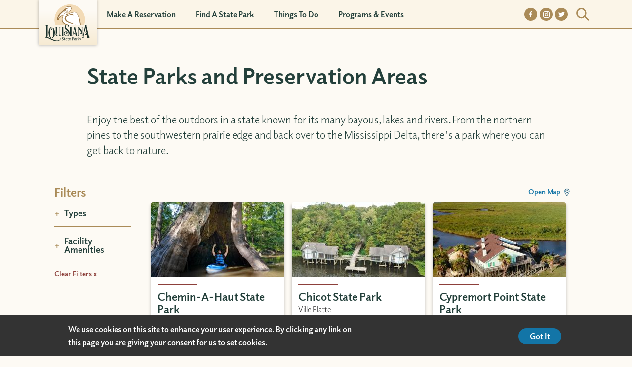

--- FILE ---
content_type: text/html; charset=UTF-8
request_url: https://www.lastateparks.com/state-parks-and-preservation-areas?search_api_fulltext=&f%5B0%5D=profilecampingamenities%3A226&f%5B1%5D=profilecampingamenities%3A231&f%5B2%5D=profilecategories%3A21&f%5B3%5D=profilecategories%3A26&f%5B4%5D=profilecategories%3A31&f%5B5%5D=profilecategories%3A41&f%5B6%5D=profilecategories%3A61&f%5B7%5D=profilecategories%3A66&f%5B8%5D=profilecategories%3A86&f%5B9%5D=profilecategories%3A661
body_size: 23052
content:
<!DOCTYPE html>
<html lang="en" dir="ltr" prefix="og: https://ogp.me/ns#">
  <head>

    <!-- Google Tag Manager -->
    <script>(function(w,d,s,l,i){w[l]=w[l]||[];w[l].push({'gtm.start':
          new Date().getTime(),event:'gtm.js'});var f=d.getElementsByTagName(s)[0],
        j=d.createElement(s),dl=l!='dataLayer'?'&l='+l:'';j.async=true;j.src=
        'https://www.googletagmanager.com/gtm.js?id='+i+dl;f.parentNode.insertBefore(j,f);
      })(window,document,'script','dataLayer','GTM-WTH92NJ');</script>
    <!-- End Google Tag Manager -->


    <meta charset="utf-8" />
<link rel="canonical" href="https://www.lastateparks.com/state-parks-and-preservation-areas" />
<meta property="og:site_name" content="Louisiana State Parks - Culture, Recreation, and Tourism" />
<meta property="og:title" content="State Parks and Preservation Areas" />
<meta name="Generator" content="Drupal 10 (https://www.drupal.org)" />
<meta name="MobileOptimized" content="width" />
<meta name="HandheldFriendly" content="true" />
<meta name="viewport" content="width=device-width, initial-scale=1.0" />
<style>div#sliding-popup, div#sliding-popup .eu-cookie-withdraw-banner, .eu-cookie-withdraw-tab {background: #0779bf} div#sliding-popup.eu-cookie-withdraw-wrapper { background: transparent; } #sliding-popup h1, #sliding-popup h2, #sliding-popup h3, #sliding-popup p, #sliding-popup label, #sliding-popup div, .eu-cookie-compliance-more-button, .eu-cookie-compliance-secondary-button, .eu-cookie-withdraw-tab { color: #ffffff;} .eu-cookie-withdraw-tab { border-color: #ffffff;}</style>
<link rel="icon" href="/themes/custom/mmg8_cog/favicon.ico" type="image/vnd.microsoft.icon" />

    <meta name="referrer" content="unsafe-url">
    <title>State Parks and Preservation Areas | Louisiana State Parks - Culture, Recreation, and Tourism</title>
    <link rel="stylesheet" media="all" href="/themes/contrib/stable/css/system/components/ajax-progress.module.css?t99sg6" />
<link rel="stylesheet" media="all" href="/themes/contrib/stable/css/system/components/align.module.css?t99sg6" />
<link rel="stylesheet" media="all" href="/themes/contrib/stable/css/system/components/autocomplete-loading.module.css?t99sg6" />
<link rel="stylesheet" media="all" href="/themes/contrib/stable/css/system/components/fieldgroup.module.css?t99sg6" />
<link rel="stylesheet" media="all" href="/themes/contrib/stable/css/system/components/container-inline.module.css?t99sg6" />
<link rel="stylesheet" media="all" href="/themes/contrib/stable/css/system/components/clearfix.module.css?t99sg6" />
<link rel="stylesheet" media="all" href="/themes/contrib/stable/css/system/components/details.module.css?t99sg6" />
<link rel="stylesheet" media="all" href="/themes/contrib/stable/css/system/components/hidden.module.css?t99sg6" />
<link rel="stylesheet" media="all" href="/themes/contrib/stable/css/system/components/item-list.module.css?t99sg6" />
<link rel="stylesheet" media="all" href="/themes/contrib/stable/css/system/components/js.module.css?t99sg6" />
<link rel="stylesheet" media="all" href="/themes/contrib/stable/css/system/components/nowrap.module.css?t99sg6" />
<link rel="stylesheet" media="all" href="/themes/contrib/stable/css/system/components/position-container.module.css?t99sg6" />
<link rel="stylesheet" media="all" href="/themes/contrib/stable/css/system/components/progress.module.css?t99sg6" />
<link rel="stylesheet" media="all" href="/themes/contrib/stable/css/system/components/reset-appearance.module.css?t99sg6" />
<link rel="stylesheet" media="all" href="/themes/contrib/stable/css/system/components/resize.module.css?t99sg6" />
<link rel="stylesheet" media="all" href="/themes/contrib/stable/css/system/components/sticky-header.module.css?t99sg6" />
<link rel="stylesheet" media="all" href="/themes/contrib/stable/css/system/components/system-status-counter.css?t99sg6" />
<link rel="stylesheet" media="all" href="/themes/contrib/stable/css/system/components/system-status-report-counters.css?t99sg6" />
<link rel="stylesheet" media="all" href="/themes/contrib/stable/css/system/components/system-status-report-general-info.css?t99sg6" />
<link rel="stylesheet" media="all" href="/themes/contrib/stable/css/system/components/tabledrag.module.css?t99sg6" />
<link rel="stylesheet" media="all" href="/themes/contrib/stable/css/system/components/tablesort.module.css?t99sg6" />
<link rel="stylesheet" media="all" href="/themes/contrib/stable/css/system/components/tree-child.module.css?t99sg6" />
<link rel="stylesheet" media="all" href="/modules/contrib/chosen/css/chosen-drupal.css?t99sg6" />
<link rel="stylesheet" media="all" href="/themes/contrib/stable/css/views/views.module.css?t99sg6" />
<link rel="stylesheet" media="all" href="/modules/contrib/eu_cookie_compliance/css/eu_cookie_compliance.css?t99sg6" />
<link rel="stylesheet" media="all" href="/modules/contrib/extlink/extlink.css?t99sg6" />
<link rel="stylesheet" media="all" href="/themes/custom/mmg8_cog/dist/non-critical.min.css?t99sg6" />
<link rel="stylesheet" media="all" href="/libraries/chosen/chosen.min.css?t99sg6" />
<link rel="stylesheet" media="all" href="/themes/custom/mmg8_cog/dist/component-entities/shared-component-styles.min.css?t99sg6" />
<link rel="stylesheet" media="all" href="/themes/custom/mmg8_cog/dist/components/node/card.min.css?t99sg6" />
<link rel="stylesheet" media="all" href="/themes/custom/mmg8_cog/libraries/slick/slick.css?t99sg6" />
<link rel="stylesheet" media="all" href="/themes/custom/mmg8_cog/dist/component-entities/related-content/related-content.min.css?t99sg6" />
<link rel="stylesheet" media="all" href="/themes/custom/mmg8_cog/dist/component-entities/listings/listings.min.css?t99sg6" />
<link rel="stylesheet" media="all" href="/themes/custom/mmg8_cog/dist/components/node/listings/listing-teaser.min.css?t99sg6" />

    
    <style type="text/css">@charset "UTF-8";@import url(https://use.typekit.net/btv6ifz.css);img,legend{border:0}legend,td,th{padding:0}html{font-family:sans-serif;-ms-text-size-adjust:100%;-webkit-text-size-adjust:100%}body{margin:0}article,aside,details,figcaption,figure,footer,header,hgroup,main,menu,nav,section,summary{display:block}audio,canvas,progress,video{display:inline-block;vertical-align:baseline}audio:not([controls]){display:none;height:0}[hidden],template{display:none}a{background-color:transparent}a:active,a:hover{outline:0}abbr[title]{border-bottom:1px dotted}b,optgroup,strong{font-weight:700}dfn{font-style:italic}h1{font-size:2em;margin:.67em 0}mark{background:#ff0;color:#000}small{font-size:80%}sub,sup{font-size:75%;line-height:0;position:relative;vertical-align:baseline}sup{top:-.5em}sub{bottom:-.25em}svg:not(:root){overflow:hidden}figure{margin:1em 40px}hr{box-sizing:content-box;height:0}pre,textarea{overflow:auto}code,kbd,pre,samp{font-family:monospace,monospace;font-size:1em}button,input,optgroup,select,textarea{color:inherit;font:inherit;margin:0}button{overflow:visible}button,select{text-transform:none}button,html input[type=button],input[type=reset],input[type=submit]{-webkit-appearance:button;cursor:pointer}button[disabled],html input[disabled]{cursor:default}button::-moz-focus-inner,input::-moz-focus-inner{border:0;padding:0}input{line-height:normal}input[type=checkbox],input[type=radio]{box-sizing:border-box;padding:0}input[type=number]::-webkit-inner-spin-button,input[type=number]::-webkit-outer-spin-button{height:auto}input[type=search]{-webkit-appearance:textfield;box-sizing:content-box}input[type=search]::-webkit-search-cancel-button,input[type=search]::-webkit-search-decoration{-webkit-appearance:none}fieldset{border:1px solid silver;margin:0 2px;padding:.35em .625em .75em}table{border-collapse:collapse;border-spacing:0}.lead-in{color:#24403b;font-size:1.9rem;font-weight:700;line-height:1.47;margin:.5rem 0 1rem}.hr-80{background-color:#8d403b;border:0;height:3px;margin:0 0 1rem;width:8rem}.lead-in{color:#24403b;font-size:1.9rem;font-weight:700;line-height:1.47;margin:.5rem 0 1rem}.hr-80{background-color:#8d403b;border:0;height:3px;margin:0 0 1rem;width:8rem}#header{background-color:#fbf5e8;border-bottom:2px solid #aa8b58;display:block;height:5.3rem;width:100%;position:relative;z-index:2}@media screen and (min-width:1024px){#header{height:5.9rem}}#header>.container{max-width:102.4rem;margin:0 auto 0;display:flex;justify-content:space-between;align-items:flex-start;padding:0 1.8rem}@media screen and (min-width:1024px){#header>.container{align-items:stretch;height:100%;padding:0;position:relative}}@media screen and (min-width:1280px){#header>.container{max-width:112.5rem;margin:0 auto 0}}#header ul.menu,#header ul.menu li,#header ul.menu ul,#header ul.menu ul li,#header ul.menu ul ul li{list-style-type:none;margin:0;padding:0}#header ul.menu li,#header ul.menu ul li{display:block}#header ul.menu li a,#header ul.menu ul li a{border:0}#header #logo{border-bottom:0;width:8rem;z-index:2}#header #logo img,#header #logo svg{box-shadow:0 0 6px rgba(0,0,0,.29);display:block;height:6.3rem;max-width:none;width:8rem}@media screen and (min-width:1024px){#header #logo{margin:0;width:11.8rem}#header #logo img,#header #logo svg{height:9.2rem;width:11.8rem}}#header #main-menu li.level-1>a{color:#24403b;font-size:1.6rem;margin:0 2rem;padding:2rem 0;border-bottom:2px solid #aa8b58}#header #main-menu li.level-1 a{display:block;text-decoration:none}#header #main-menu .menu-item--expanded>*{display:none}#header #main-menu .menu-item--expanded .mega{background-color:#24403b;padding:2rem 0}#header #main-menu .menu-item--expanded.opened>a{background-image:url("data:image/svg+xml;charset=US-ASCII,%3Csvg%20xmlns%3D%22http%3A%2F%2Fwww.w3.org%2F2000%2Fsvg%22%20viewBox%3D%220%200%205.4%203.41%22%3E%3Ctitle%3Eup-arrow-wht%3C%2Ftitle%3E%3Cpath%20d%3D%22M.43%2C3.09%2C2.78.75%2C5.12%2C3.09%22%20transform%3D%22translate%28-0.08%20-0.04%29%22%20fill%3D%22none%22%20stroke%3D%22%23aa8b58%22%2F%3E%3C%2Fsvg%3E");border-bottom:0}#header #main-menu .menu-item--expanded.opened>.mega{display:block}#header #main-menu .menu-item--expanded.opened>.mega a{color:#fff;font-weight:400;padding:1rem 4rem}#header #main-menu .menu-item--expanded>a{background-image:url("data:image/svg+xml;charset=US-ASCII,%3Csvg%20xmlns%3D%22http%3A%2F%2Fwww.w3.org%2F2000%2Fsvg%22%20viewBox%3D%220%200%205.4%203.41%22%3E%3Ctitle%3Edown-arrow-wht%3C%2Ftitle%3E%3Cpath%20d%3D%22M5.12.41%2C2.78%2C2.75.43.4%22%20transform%3D%22translate%28-0.08%20-0.05%29%22%20fill%3D%22none%22%20stroke%3D%22%23aa8b58%22%2F%3E%3C%2Fsvg%3E");background-position:center right 1.5rem;background-repeat:no-repeat;background-size:1.5rem}@media screen and (min-width:1024px){#header #main-menu{flex-grow:1}#header #main-menu>ul{align-items:center;display:flex;height:100%;width:100%}#header #main-menu>ul>*{flex:0 1 auto}#header #main-menu li.level-1{position:relative}#header #main-menu li.level-1>a{background-image:none;border-bottom:0;color:#24403b;font-size:1.6rem;margin:0;padding:2rem}#header #main-menu li.level-1:focus-within:not(.menu-item--expanded),#header #main-menu li.level-1:hover:not(.menu-item--expanded){border-bottom:5px solid #aa8b58}#header #main-menu li.level-1:focus-within:not(.menu-item--expanded) a,#header #main-menu li.level-1:hover:not(.menu-item--expanded) a{padding-bottom:1.5rem}#header #main-menu li.level-1.menu-item--expanded:hover .mega{display:block;opacity:1;visibility:visible;pointer-events:auto}#header #main-menu li.level-1.menu-item--expanded:hover .mega>*{height:100%}#header #main-menu li.level-1.menu-item--expanded:focus-within .mega{display:block;opacity:1;visibility:visible;pointer-events:auto}#header #main-menu li.level-1.menu-item--expanded:focus-within .mega>*{height:100%}#header #main-menu li.level-1 .mega{background-color:#f3e3c4;border-top:3px solid #aa8b58;display:block;opacity:0;padding:0;position:absolute;top:calc(100% - .5rem);transition:all .5s;visibility:hidden;width:25rem}#header #main-menu li.level-1 .mega>.inner{height:0;max-height:60rem;padding:2rem 0;transition:all .5s}#header #main-menu li.level-1 .mega a{color:#24403b;padding:1rem}#header #main-menu li.level-1 .mega a:hover{text-decoration:underline}#header #main-menu li.level-1 .mega a:focus-visible{outline:2px solid #aa8b58;outline-offset:2px;text-decoration:underline}}#header #search-container{display:block;margin:5rem auto;width:70%}@media screen and (min-width:1024px){#header #search-container{align-items:center;display:flex;height:100%;margin:0;position:absolute;right:0;width:auto}}#header #search-container h2{display:none}#header #search-container .form-item-search{align-items:center;display:flex}#header #search-container label{margin:0 2rem 0 0;padding:0}@media screen and (min-width:1024px){#header #search-container label{margin:0 1rem 0 0}}#header #search-container label::before{background-image:url("data:image/svg+xml;charset=US-ASCII,%3Csvg%20id%3D%22Layer_1%22%20xmlns%3D%22http%3A%2F%2Fwww.w3.org%2F2000%2Fsvg%22%20viewBox%3D%220%200%2018.9%2018.3%22%3E%3Cstyle%3E.st0{fill%3Anone%3Bstroke%3A%23aa8b58%3Bstroke-width%3A2}%3C%2Fstyle%3E%3Cg%20id%3D%22search%22%3E%3Ccircle%20class%3D%22st0%22%20cx%3D%227.5%22%20cy%3D%227.5%22%20r%3D%226.5%22%2F%3E%3Cpath%20id%3D%22Line_284-2%22%20class%3D%22st0%22%20d%3D%22M12.5%2012l5.7%205.6%22%2F%3E%3C%2Fg%3E%3C%2Fsvg%3E");background-position:center;background-repeat:no-repeat;background-size:100%;content:"";display:block;margin:0;height:2.6rem;width:2.6rem}#header #search-container input[id^=edit-search]{background-image:url("data:image/svg+xml;charset=US-ASCII,%3Csvg%20id%3D%22Layer_1%22%20xmlns%3D%22http%3A%2F%2Fwww.w3.org%2F2000%2Fsvg%22%20viewBox%3D%220%200%2016.9%2012.2%22%3E%3Cstyle%3E.st0{fill%3Anone%3Bstroke%3A%23a47f4c%3Bstroke-width%3A2}%3C%2Fstyle%3E%3Cg%20id%3D%22Group_2367%22%20transform%3D%22translate%28-7.615%202.271%29%22%3E%3Cpath%20id%3D%22Line_283%22%20class%3D%22st0%22%20d%3D%22M7.6%204h15.5%22%2F%3E%3Cpath%20id%3D%22Path_1692%22%20class%3D%22st0%22%20d%3D%22M17.4-1.5L23%203.8l-5.6%205.4%22%2F%3E%3C%2Fg%3E%3C%2Fsvg%3E");background-color:#fdfaf4;background-position:center right 1rem;background-repeat:no-repeat;background-size:15px auto;border:0;border-radius:2rem;box-shadow:0 0 1rem rgba(0,0,0,.3);color:#000;font-size:1.6rem;line-height:1.2;min-width:0;padding:1rem;width:100%}@media screen and (min-width:1024px){#header #search-container input[id^=edit-search]{opacity:0;padding:0;transition:all .2s;width:0}}#header #search-container .form-item{margin:0;padding:0}#header #search-container.closed #search-close-desktop{display:none}@media screen and (min-width:1024px){#header #search-container.opened input[id^=edit-search]{opacity:1;padding:.5rem 1rem;width:20rem}}@media screen and (min-width:1280px){#header #search-container.opened input[id^=edit-search]{width:30rem}}#header #search-toggle-desktop{background-image:url("data:image/svg+xml;charset=US-ASCII,%3Csvg%20xmlns%3D%22http%3A%2F%2Fwww.w3.org%2F2000%2Fsvg%22%20viewBox%3D%220%200%2029.55%2030.07%22%3E%3Cpath%20fill%3D%22none%22%20stroke%3D%22%2324403b%22%20stroke-width%3D%225%22%20d%3D%22M1.77%201.77l26.01%2026.02m-26.01.52L27.78%202.29%22%2F%3E%3C%2Fsvg%3E");background-repeat:no-repeat;background-position:center;background-size:1.5rem;border:0;display:none;margin:0;padding:0 2rem 0 0;width:2.6rem;height:2.6rem}#header #search-toggle-desktop span{position:absolute!important;height:1px;width:1px;overflow:hidden;clip:rect(1px,1px,1px,1px);word-wrap:normal}#header .views-exposed-form [id^=edit-actions],#header .views-exposed-form label span{position:absolute!important;height:1px;width:1px;overflow:hidden;clip:rect(1px,1px,1px,1px);word-wrap:normal}#header .views-exposed-form .contextual{display:none!important}#header #search-close-desktop{background-image:url("data:image/svg+xml;charset=US-ASCII,%3Csvg%20xmlns%3D%22http%3A%2F%2Fwww.w3.org%2F2000%2Fsvg%22%20viewBox%3D%220%200%2029.55%2030.07%22%3E%3Cpath%20fill%3D%22none%22%20stroke%3D%22%2324403b%22%20stroke-width%3D%225%22%20d%3D%22M1.77%201.77l26.01%2026.02m-26.01.52L27.78%202.29%22%2F%3E%3C%2Fsvg%3E");background-color:transparent;background-position:center;background-repeat:no-repeat;background-size:1.5rem;border:0;display:none;height:2.6rem;width:2.6rem}@media screen and (min-width:1024px){#header #search-close-desktop{display:block}}#header #search-close-desktop span{position:absolute!important;height:1px;width:1px;overflow:hidden;clip:rect(1px,1px,1px,1px);word-wrap:normal}#header #nav-toggle{background-image:url("data:image/svg+xml;charset=US-ASCII,%3Csvg%20xmlns%3D%22http%3A%2F%2Fwww.w3.org%2F2000%2Fsvg%22%20viewBox%3D%220%200%2038.9%2015.74%22%3E%3Cpath%20d%3D%22M38.9%201H0m38.9%206.89H0m38.9%206.85H0%22%20fill%3D%22%2324403b%22%20stroke%3D%22%2324403b%22%20stroke-width%3D%222%22%2F%3E%3C%2Fsvg%3E");background-color:transparent;width:4.5rem;height:4.5rem;border:0;background-size:45px 18px;background-position:center;background-repeat:no-repeat}#header #nav-toggle span{position:absolute!important;height:1px;width:1px;overflow:hidden;clip:rect(1px,1px,1px,1px);word-wrap:normal}#header #nav-toggle.opened{background-image:url("data:image/svg+xml;charset=US-ASCII,%3Csvg%20xmlns%3D%22http%3A%2F%2Fwww.w3.org%2F2000%2Fsvg%22%20viewBox%3D%220%200%2029.55%2030.07%22%3E%3Cpath%20fill%3D%22none%22%20stroke%3D%22%2324403b%22%20stroke-width%3D%225%22%20d%3D%22M1.77%201.77l26.01%2026.02m-26.01.52L27.78%202.29%22%2F%3E%3C%2Fsvg%3E");background-size:22px 22px}@media screen and (min-width:1024px){#header #nav-toggle{display:none}}#header--menus-container{background-color:#f3e3c4;left:0;overflow:hidden;padding:0;position:absolute;top:5.3rem;transition:all .2s;width:100%;z-index:1}@media screen and (min-width:1024px){#header--menus-container{background-color:transparent;display:flex;flex-direction:column-reverse;justify-content:space-between;left:unset;margin:0;overflow:visible;padding:0;position:relative;top:unset}#header--menus-container.opened{display:flex}}#header--menus-container.opened .header--menus-container--inner{height:calc(100vh - 5.3rem);padding:4rem 0;top:0}@media screen and (min-width:1024px){#header--menus-container.opened .header--menus-container--inner{height:100%;padding:0;top:unset}}#header--menus-container .header--menus-container--inner{display:flex;flex-direction:column;height:0;justify-content:space-between;padding:0;position:relative;top:-100vw;transition:all .2s}@media screen and (min-width:1024px){#header--menus-container .header--menus-container--inner{height:100%;flex-direction:row;position:relative;top:unset}}.menu--header-utility{display:flex;justify-content:center}@media screen and (min-width:1024px){.menu--header-utility{justify-content:flex-end}#header .menu--header-utility.menu{align-items:center;display:flex;margin-right:5rem}}.menu--header-utility a{background-color:#aa8b58;background-position:center;background-repeat:no-repeat;background-size:50%;border-radius:50%;display:inline-block;height:2.6rem;margin:0 .25rem;text-indent:-5555px;transition:all .2s;width:2.6rem}.menu--header-utility a:hover{background-color:rgba(170,139,88,.3)}.menu--header-utility a.facebook{background-image:url("data:image/svg+xml;charset=US-ASCII,%3Csvg%20xmlns%3D%22http%3A%2F%2Fwww.w3.org%2F2000%2Fsvg%22%20viewBox%3D%220%200%206.3%2011.8%22%3E%3Cpath%20d%3D%22M5.9%206.6l.3-2.1h-2V3.1c-.1-.6.4-1.1%201-1.1h1.1V.2C5.8.1%205.2%200%204.7%200%203.2-.1%202%201%201.9%202.4v2.1H0v2.1h1.9v5.2h2.3V6.6h1.7z%22%20fill%3D%22%23fff%22%2F%3E%3C%2Fsvg%3E");background-size:25%}.menu--header-utility a.facebook:hover{background-image:url("data:image/svg+xml;charset=US-ASCII,%3Csvg%20xmlns%3D%22http%3A%2F%2Fwww.w3.org%2F2000%2Fsvg%22%20viewBox%3D%220%200%206.3%2011.8%22%3E%3Cpath%20d%3D%22M5.9%206.6l.3-2.1h-2V3.1c-.1-.6.4-1.1%201-1.1h1.1V.2C5.8.1%205.2%200%204.7%200%203.2-.1%202%201%201.9%202.4v2.1H0v2.1h1.9v5.2h2.3V6.6h1.7z%22%20fill%3D%22%23aa8b58%22%2F%3E%3C%2Fsvg%3E")}.menu--header-utility a.twitter{background-image:url("data:image/svg+xml;charset=US-ASCII,%3Csvg%20xmlns%3D%22http%3A%2F%2Fwww.w3.org%2F2000%2Fsvg%22%20viewBox%3D%220%200%2011.9%209.6%22%3E%3Cpath%20d%3D%22M11.9%201.1c-.4.2-.9.3-1.4.4.5-.3.9-.8%201.1-1.3-.5.3-1%20.5-1.5.6-.9-1-2.5-1-3.4-.1-.6.4-.9%201.1-.9%201.7%200%20.2%200%20.4.1.6-2-.1-3.8-1-5-2.5C.2%201.6.5%203%201.6%203.7c-.4%200-.8-.1-1.1-.3%200%201.2.8%202.2%202%202.4-.3.1-.5.1-.7.1h-.5c.3%201%201.2%201.7%202.3%201.7-.9.7-1.9%201-3%201H0c1.1.7%202.4%201.1%203.7%201.1%203.8%200%206.9-3%206.9-6.8v-.4c.5-.4.9-.9%201.3-1.4z%22%20fill%3D%22%23fff%22%2F%3E%3C%2Fsvg%3E")}.menu--header-utility a.twitter:hover{background-image:url("data:image/svg+xml;charset=US-ASCII,%3Csvg%20xmlns%3D%22http%3A%2F%2Fwww.w3.org%2F2000%2Fsvg%22%20viewBox%3D%220%200%2011.9%209.6%22%3E%3Cpath%20d%3D%22M11.9%201.1c-.4.2-.9.3-1.4.4.5-.3.9-.8%201.1-1.3-.5.3-1%20.5-1.5.6-.9-1-2.5-1-3.4-.1-.6.4-.9%201.1-.9%201.7%200%20.2%200%20.4.1.6-2-.1-3.8-1-5-2.5C.2%201.6.5%203%201.6%203.7c-.4%200-.8-.1-1.1-.3%200%201.2.8%202.2%202%202.4-.3.1-.5.1-.7.1h-.5c.3%201%201.2%201.7%202.3%201.7-.9.7-1.9%201-3%201H0c1.1.7%202.4%201.1%203.7%201.1%203.8%200%206.9-3%206.9-6.8v-.4c.5-.4.9-.9%201.3-1.4z%22%20fill%3D%22%23aa8b58%22%2F%3E%3C%2Fsvg%3E")}.menu--header-utility a.instagram{background-image:url("data:image/svg+xml;charset=US-ASCII,%3Csvg%20id%3D%22Layer_1%22%20xmlns%3D%22http%3A%2F%2Fwww.w3.org%2F2000%2Fsvg%22%20viewBox%3D%220%200%2011.4%2011.4%22%3E%3Cstyle%3E.st0{fill%3Anone%3Bstroke%3A%23fff}%3C%2Fstyle%3E%3Cg%20id%3D%22instagram%22%3E%3Cpath%20class%3D%22st0%22%20d%3D%22M3%20.5h5.4c1.4%200%202.5%201.1%202.5%202.5v5.4c0%201.4-1.1%202.5-2.5%202.5H3C1.6%2010.9.5%209.8.5%208.4V3C.5%201.6%201.6.5%203%20.5z%22%2F%3E%3Cellipse%20class%3D%22st0%22%20cx%3D%225.7%22%20cy%3D%225.9%22%20rx%3D%222.2%22%20ry%3D%222.2%22%2F%3E%3Cellipse%20cx%3D%228.1%22%20cy%3D%222.6%22%20rx%3D%22.8%22%20ry%3D%22.8%22%20fill%3D%22%23fff%22%2F%3E%3Cellipse%20class%3D%22st0%22%20cx%3D%228.1%22%20cy%3D%222.6%22%20rx%3D%22.3%22%20ry%3D%22.3%22%2F%3E%3C%2Fg%3E%3C%2Fsvg%3E")}.menu--header-utility a.instagram:hover{background-image:url("data:image/svg+xml;charset=US-ASCII,%3Csvg%20id%3D%22Layer_1%22%20xmlns%3D%22http%3A%2F%2Fwww.w3.org%2F2000%2Fsvg%22%20viewBox%3D%220%200%2011.4%2011.4%22%3E%3Cstyle%3E.st0{fill%3Anone%3Bstroke%3A%23aa8b58}%3C%2Fstyle%3E%3Cg%20id%3D%22instagram%22%3E%3Cpath%20class%3D%22st0%22%20d%3D%22M3%20.5h5.4c1.4%200%202.5%201.1%202.5%202.5v5.4c0%201.4-1.1%202.5-2.5%202.5H3C1.6%2010.9.5%209.8.5%208.4V3C.5%201.6%201.6.5%203%20.5z%22%2F%3E%3Cellipse%20class%3D%22st0%22%20cx%3D%225.7%22%20cy%3D%225.9%22%20rx%3D%222.2%22%20ry%3D%222.2%22%2F%3E%3Cellipse%20cx%3D%228.1%22%20cy%3D%222.6%22%20rx%3D%22.8%22%20ry%3D%22.8%22%20fill%3D%22%23aa8b58%22%2F%3E%3Cellipse%20class%3D%22st0%22%20cx%3D%228.1%22%20cy%3D%222.6%22%20rx%3D%22.3%22%20ry%3D%22.3%22%2F%3E%3C%2Fg%3E%3C%2Fsvg%3E")}*,::after,::before{box-sizing:border-box}html{font-size:62.5%}body,html{margin:0;min-height:100%;padding:0}body{background-color:#fdfaf4;color:#333;font-family:elido,'"Helvetica Neue", "Helvetica", "Arial", sans-serif';font-size:1.6rem;font-weight:400;line-height:1.625;position:relative}h1{font-size:3.8rem;line-height:1.73;margin:2.5rem 0 3.5rem;color:#24403b;font-weight:700}@media screen and (min-width:1024px){h1{font-size:4.5rem}}h2{font-size:2.2rem;line-height:1.45;margin:.5rem 0 3.5rem;color:#24403b;font-weight:400}h3{font-size:2.6rem;line-height:1.23;margin:1rem 0 1.5rem;color:#aa8b58;font-weight:700}h4{font-size:2.4rem;line-height:1.25;margin:1rem 0 1.5rem;color:#aa8b58;font-weight:700}h5{font-size:2.2rem;line-height:1.27;margin:1rem 0 1.5rem;color:#aa8b58;font-weight:700}h6{font-size:1.9rem;line-height:1.47;margin:.5rem 0 1rem;color:#24403b;font-weight:700;text-transform:uppercase}body .menu-item{padding-top:0;margin:0}a,a:visited{text-decoration:none;color:#1375a7;font-weight:800}a.text-w-border,a:visited.text-w-border{border-bottom:1px solid #1375a7}#toolbar-administration a,#toolbar-administration a:visited{border:0}.field--type-text-long a:not(.arrow-cta),.field--type-text-with-summary a:not(.arrow-cta){text-decoration:underline}b,strong{font-weight:700}em,i{font-style:italic}sub,sup{font-size:1.3rem}u{text-decoration:underline}hr{border:1px solid #aa8b58}img,svg{max-width:100%;height:auto}ul{padding-left:2rem;margin-bottom:4rem;margin-left:2rem}ul li{margin:5px 0 6px}.item-list ol,ol{padding-left:2rem;margin-left:2rem;margin-bottom:4rem}.item-list ol li,ol li{margin:5px 0 6px}blockquote{font-style:italic;font-size:3rem;line-height:1.67;margin:0;padding:3rem 2rem;position:relative}blockquote::before{font-size:3.2rem;content:"“";position:absolute;left:0;top:3rem}@media screen and (min-width:1024px){blockquote{font-size:3.4rem;line-height:1.59}}blockquote p:first-child{margin-top:0}blockquote p:last-child{margin-bottom:0}div.responsive-embed-container{position:relative;padding-bottom:56.25%;height:0;overflow:hidden;max-width:100%}div.responsive-embed-container embed,div.responsive-embed-container iframe,div.responsive-embed-container object{position:absolute;top:0;left:0;width:100%;height:100%}@media screen and (min-width:768px){.align-left,.align-left img,img[data-align=left]{float:left;margin-right:2rem}}@media screen and (min-width:768px){.align-right,.align-right img,img[data-align=right]{float:right;margin-left:2rem}}@media screen and (min-width:768px){.align-center,.align-center img,img[data-align=center]{display:block;margin:2rem auto}}.photo_caption_wrapper,div.mmg8-caption,figure figcaption,p.mmg8-caption{font-size:1.6rem;color:#333;position:relative;text-align:right;font-style:italic;line-height:2.25;padding-right:calc(2rem + 3px);padding-bottom:8px;padding-top:4px;float:left;clear:both;width:100%}.photo_caption_wrapper::after,div.mmg8-caption::after,figure figcaption::after,p.mmg8-caption::after{position:absolute;content:"";width:80px;height:5px;background-color:#0074bb;right:2rem;bottom:0}.photo_caption_wrapper{margin-top:-.8rem}.cke_widget_wrapper figure{display:table!important}.cke_widget_wrapper figure figcaption{margin-top:0}details summary{cursor:pointer}.component--hero{background-color:#24403b;background-image:url(/themes/custom/mmg8_cog/dist/images/hero-bg.png);background-repeat:no-repeat;background-size:100%;position:relative;width:100%}.component--hero::before{background-repeat:no-repeat;background-size:100%;bottom:0;left:0;opacity:.5;position:absolute;right:0;top:0}.component--hero>.content{max-width:128rem;margin:0 auto 0;position:relative}@media screen and (min-width:768px){.component--hero>.content{display:flex;padding:4.1rem 0 6.3rem 7.5rem}}.component--hero .text-overlay{align-items:center;color:#fff;display:flex;flex-shrink:0;padding:5rem 3rem;width:35rem}@media screen and (min-width:768px){.component--hero .text-overlay{padding:0}}.component--hero div.field--name-field-hero-title,.component--hero h1.field--name-field-hero-title{font-size:3.8rem;line-height:1.73;margin:2.5rem 0 3.5rem;color:#24403b;font-weight:700;color:#fff;font-size:3.5rem!important;line-height:1.25;margin:0 0 3rem!important}@media screen and (min-width:1024px){.component--hero div.field--name-field-hero-title,.component--hero h1.field--name-field-hero-title{font-size:4.5rem}}@media screen and (min-width:768px){.component--hero div.field--name-field-hero-title,.component--hero h1.field--name-field-hero-title{font-size:4rem!important}}.component--hero .field--name-field-hero-cta a{background-color:#1375a7;border:0;border-radius:4rem;color:#fff;display:inline-block;font-size:1.6rem;font-weight:700;line-height:1;padding:.8rem 2.3rem;position:relative;transition:all .2s;text-decoration:none!important}.component--hero .field--name-field-hero-cta a:hover{background-color:#b8daeb;color:#1375a7;border-color:transparent}.component--hero .field--name-field-hero-image{max-width:200rem;margin:0 auto}.component--hero .field--name-field-hero-image img{display:block}.component--hero .field--name-field-hero-image .field--name-field-media-caption{color:#fff}.lead-in{color:#24403b;font-size:1.9rem;font-weight:700;line-height:1.47;margin:.5rem 0 1rem}.hr-80{background-color:#8d403b;border:0;height:3px;margin:0 0 1rem;width:8rem}.component--slideshow{overflow:hidden}.component--slideshow>.content{max-width:83.8rem;margin:4rem auto 4rem}.component--slideshow .mmg8-slideshow--slides{max-width:73.8rem;margin:0 auto 0;opacity:0;transition:opacity .5s}.component--slideshow .mmg8-slideshow--slides.single-slide,.component--slideshow .mmg8-slideshow--slides.slick-initialized{opacity:1}.component--slideshow .mmg8-slideshow--slides .paragraph{position:relative}.component--slideshow .slick-arrows .slick-arrow{position:relative;display:block;border:0;text-indent:-5555px;width:3.2rem;height:3.2rem;overflow:hidden;background-color:transparent;border-radius:50%}.component--slideshow .slick-arrows .slick-arrow::after{background-image:url("data:image/svg+xml;charset=US-ASCII,%3Csvg%20data-name%3D%22arrow%20button%22%20xmlns%3D%22http%3A%2F%2Fwww.w3.org%2F2000%2Fsvg%22%20width%3D%2232%22%20height%3D%2232%22%3E%3Cg%20data-name%3D%22Ellipse%20295%22%20fill%3D%22%23fdfaf4%22%20stroke%3D%22%23a47f4c%22%20stroke-width%3D%223%22%3E%3Ccircle%20cx%3D%2216%22%20cy%3D%2216%22%20r%3D%2216%22%20stroke%3D%22none%22%2F%3E%3Ccircle%20cx%3D%2216%22%20cy%3D%2216%22%20r%3D%2214.5%22%2F%3E%3C%2Fg%3E%3Cg%20data-name%3D%22Group%202367%22%20fill%3D%22none%22%20stroke%3D%22%23a47f4c%22%20stroke-width%3D%222%22%3E%3Cpath%20data-name%3D%22Line%20283%22%20d%3D%22M7.5%2016.204H23%22%2F%3E%3Cpath%20data-name%3D%22Path%201692%22%20d%3D%22M17.294%2010.669l5.623%205.367-5.623%205.367%22%2F%3E%3C%2Fg%3E%3C%2Fsvg%3E");content:"";background-repeat:no-repeat;background-position:center center;display:block;overflow:hidden;position:absolute;width:3.2rem;height:3.2rem;bottom:0;left:0;transition:all .2s}.component--slideshow .slick-arrows .slick-arrow:hover{cursor:pointer;opacity:.6}.component--slideshow .slick-arrows .slick-arrow:focus{outline:0}.component--slideshow .slick-arrows .slick-arrow.slick-prev{transform:rotate(180deg);left:0}.component--slideshow .slick-arrows .slick-arrow.slick-next{right:0}.component--slideshow .field--name-field-slideshow-slide-video a::after,.component--slideshow .yt-custom-thumb .field--name-field-slideshow-slide-image::after{background-image:url("data:image/svg+xml;charset=US-ASCII,%3Csvg%20xmlns%3D%22http%3A%2F%2Fwww.w3.org%2F2000%2Fsvg%22%20width%3D%2224%22%20height%3D%2218%22%3E%3Cpath%20fill%3D%22%23fff%22%20d%3D%22M9%2013v-8l8%204-8%204zm10.6-12.8c-3.6-.3-11.6-.3-15.2%200-3.9.3-4.4%202.6-4.4%208.8s.5%208.5%204.4%208.8c3.6.2%2011.6.2%2015.2%200%203.9-.2%204.4-2.6%204.4-8.8s-.5-8.5-4.4-8.8%22%2F%3E%3C%2Fsvg%3E");background-repeat:no-repeat;content:"";position:absolute;background-size:6rem 4.5rem;width:6rem;height:4.5rem;top:calc(50% - 20px);left:calc(50% - 30px)}.component--slideshow .field--name-field-slideshow-slide-video a:hover,.component--slideshow .yt-custom-thumb .field--name-field-slideshow-slide-image:hover{cursor:pointer}.component--slideshow .field--name-field-slideshow-slide-video a:hover::after,.component--slideshow .yt-custom-thumb .field--name-field-slideshow-slide-image:hover::after{background-image:url("data:image/svg+xml;charset=US-ASCII,%3Csvg%20xmlns%3D%22http%3A%2F%2Fwww.w3.org%2F2000%2Fsvg%22%20width%3D%2224%22%20height%3D%2218%22%3E%3Cpath%20fill%3D%22%23fff%22%20d%3D%22M9%2013v-8l8%204-8%204zm10.6-12.8c-3.6-.3-11.6-.3-15.2%200-3.9.3-4.4%202.6-4.4%208.8s.5%208.5%204.4%208.8c3.6.2%2011.6.2%2015.2%200%203.9-.2%204.4-2.6%204.4-8.8s-.5-8.5-4.4-8.8%22%2F%3E%3C%2Fsvg%3E")}#pg__c{position:relative}#main{overflow:auto}.arrow-cta,a.arrow-cta{background-image:url("data:image/svg+xml;charset=US-ASCII,%3Csvg%20xmlns%3D%22http%3A%2F%2Fwww.w3.org%2F2000%2Fsvg%22%20width%3D%2224.385%22%20height%3D%2212.08%22%3E%3Cg%20data-name%3D%22Group%202317%22%20fill%3D%22none%22%20stroke%3D%22%23b8daeb%22%20stroke-width%3D%222%22%3E%3Cpath%20data-name%3D%22Line%20283%22%20d%3D%22M0%206.208h23.115%22%2F%3E%3Cpath%20data-name%3D%22Path%201692%22%20d%3D%22M18.143.673l4.889%205.367-4.889%205.367%22%2F%3E%3C%2Fg%3E%3C%2Fsvg%3E");color:#1375a7;background-size:24px auto;background-repeat:no-repeat;background-position:right;border:0;font-size:1.6rem;font-weight:700;line-height:1.25;margin-right:2rem;transition:all .2s;padding-right:2.7rem}.arrow-cta:hover,a.arrow-cta:hover{background-image:url("data:image/svg+xml;charset=US-ASCII,%3Csvg%20xmlns%3D%22http%3A%2F%2Fwww.w3.org%2F2000%2Fsvg%22%20width%3D%2249.07%22%20height%3D%2212.08%22%3E%3Cg%20data-name%3D%22Group%202317%22%20fill%3D%22none%22%20stroke%3D%22%23b8daeb%22%20stroke-width%3D%222%22%3E%3Cpath%20data-name%3D%22Line%20283%22%20d%3D%22M0%206.208h48.14%22%2F%3E%3Cpath%20data-name%3D%22Path%201692%22%20d%3D%22M42.827.673l4.89%205.367-4.89%205.367%22%2F%3E%3C%2Fg%3E%3C%2Fsvg%3E");background-size:48px auto;padding-right:5.1rem}.arrow-cta-green,a.arrow-cta-green{background-image:url("data:image/svg+xml;charset=US-ASCII,%3Csvg%20xmlns%3D%22http%3A%2F%2Fwww.w3.org%2F2000%2Fsvg%22%20width%3D%2224.385%22%20height%3D%2212.08%22%3E%3Cg%20data-name%3D%22Group%202317%22%20fill%3D%22none%22%20stroke%3D%22%237b8c89%22%20stroke-width%3D%222%22%3E%3Cpath%20data-name%3D%22Line%20283%22%20d%3D%22M0%206.208h23.115%22%2F%3E%3Cpath%20data-name%3D%22Path%201692%22%20d%3D%22M18.143.673l4.889%205.367-4.889%205.367%22%2F%3E%3C%2Fg%3E%3C%2Fsvg%3E");color:#24403b;background-size:24px auto;background-repeat:no-repeat;background-position:right;border:0;font-size:1.6rem;font-weight:700;line-height:1.25;margin-right:2rem;transition:all .2s;padding-right:2.7rem}.arrow-cta-green:hover,a.arrow-cta-green:hover{background-image:url("data:image/svg+xml;charset=US-ASCII,%3Csvg%20xmlns%3D%22http%3A%2F%2Fwww.w3.org%2F2000%2Fsvg%22%20width%3D%2249.07%22%20height%3D%2212.08%22%3E%3Cg%20data-name%3D%22Group%202317%22%20fill%3D%22none%22%20stroke%3D%22%237b8c89%22%20stroke-width%3D%222%22%3E%3Cpath%20data-name%3D%22Line%20283%22%20d%3D%22M0%206.208h48.14%22%2F%3E%3Cpath%20data-name%3D%22Path%201692%22%20d%3D%22M42.827.673l4.89%205.367-4.89%205.367%22%2F%3E%3C%2Fg%3E%3C%2Fsvg%3E");background-size:48px auto;padding-right:5.1rem}.basic-button,.button,a.basic-button,a.button{background-color:#1375a7;border:0;border-radius:4rem;color:#fff;display:inline-block;font-size:1.6rem;font-weight:700;line-height:1;padding:.8rem 2.3rem;position:relative;transition:all .2s;text-decoration:none!important}.basic-button:hover,.button:hover,a.basic-button:hover,a.button:hover{background-color:#b8daeb;color:#1375a7;border-color:transparent}.component--main-content>.content,.component--single-column-content>.content{max-width:96.8rem;margin:0 auto 0;padding:3rem 2rem 2rem;position:relative}.component--main-content>.content .field--name-field-main-content-subtitle p,.component--single-column-content>.content .field--name-field-main-content-subtitle p{margin:0}.component--main-content>.content .field--name-field-article-date-published,.component--single-column-content>.content .field--name-field-article-date-published{color:#aa8b58;font-size:2.2rem}</style>
  </head>
  <body class="path--node alias--state-parks-and-preservation-areas nodetype--landing_page logged-out">

  <!-- Google Tag Manager (noscript) -->
  <noscript><iframe src="https://www.googletagmanager.com/ns.html?id=GTM-WTH92NJ"
                    height="0" width="0" style="display:none;visibility:hidden"></iframe></noscript>
  <!-- End Google Tag Manager (noscript) -->

  <div id="skip">
      <a class="visually-hidden focusable skip-link" href="#main">
        Skip to content
      </a>
    </div>
    
      <div class="dialog-off-canvas-main-canvas" data-off-canvas-main-canvas>
    
<div  id="pg__c">

    <!-- ______________________ HEADER _______________________ -->

    <header id="header">
  <div class="container">
                  <a href="/" title="Louisiana State Parks - Culture, Recreation, and Tourism:Home" rel="home" id="logo">
          <?xml version="1.0" encoding="utf-8"?>
<!-- Generator: Adobe Illustrator 24.1.2, SVG Export Plug-In . SVG Version: 6.00 Build 0)  -->
<svg version="1.1" id="Layer_1" xmlns="http://www.w3.org/2000/svg" xmlns:xlink="http://www.w3.org/1999/xlink" x="0px" y="0px"
	 viewBox="0 0 118 92" style="enable-background:new 0 0 118 92;" xml:space="preserve">
<style type="text/css">
	.st0{fill:#FDFAF4;}
	.st1{opacity:0.703;fill:url(#Rectangle_382_1_);enable-background:new    ;}
	.st2{fill:#F3DBB6;}
	.st3{fill:#9C7744;}
	.st4{fill:#FFFFFF;}
	.st5{fill:#1C322C;}
</style>
<g id="Group_2396" transform="translate(-55 9)">
	<g transform="matrix(1, 0, 0, 1, 55, -9)">
		<rect id="Rectangle_381-2" class="st0" width="118" height="92"/>
	</g>
	
		<linearGradient id="Rectangle_382_1_" gradientUnits="userSpaceOnUse" x1="-192.5085" y1="437.7887" x2="-192.5085" y2="438.7887" gradientTransform="matrix(-118 0 0 71 -22602 -31071)">
		<stop  offset="0" style="stop-color:#FDFAF4"/>
		<stop  offset="1" style="stop-color:#F3E3C4"/>
	</linearGradient>
	<rect id="Rectangle_382" x="55" y="12" class="st1" width="118" height="71"/>
	<g id="Group_2624" transform="translate(43.867 -18.019)">
		<g id="Sun_-_Light_Feather" transform="translate(52.406 27.019)">
			<path id="Path_1980" class="st2" d="M53.1,22c0,3.7-0.7,7.4-2,10.9h-6.3c0-0.1,0-0.1,0-0.2c-0.3-4.3-1.1-8.6-2.2-12.7
				c-0.7-2.3-1.5-4.6-2.4-6.8c0,0.1,0,0.1,0,0.1c-0.1,0.5-0.1,0.9-0.2,1.4c-1.8-4.3-3.9-7.6-6.5-8.5c-0.9-0.3-1.8-0.3-2.7-0.2
				c-4.9,0.6-9.1,2.9-13.4,5.1c-0.4,0.2-0.7,0.2-0.8,0c-0.5-0.8,0.5-2.3,1-2.8c0.1-0.1,0.2-0.2,0.3-0.4c2.3-1.4,7.9-5,7.9-8.2
				c0-0.1,0-0.2,0-0.3c0,0,0.6-1.4-2.3-4.4c0,0-0.1-0.1-0.1-0.1c0,0,0,0-0.1-0.1c-0.3-0.3-0.4-0.3-1-0.2h-0.2c-0.2,0-0.3,0-0.5,0
				c0,0,0,0-0.1,0c-1.2,0-2.4,0.1-3.6,0.3c-1.3,0.2-2.6,0.5-3.8,1c-0.2,0.1-0.3,0.1-0.3,0.1s0,0.1,0.1,0.3c0.2,0.6,0.6,2.2-0.6,3
				c0,0-0.3,0.2-0.8,0.6c-0.1,0-0.1,0.1-0.2,0.1l-0.3,0.3c-1.4,1-2.7,2.1-3.9,3.1C7.8,3.6,7.8,3.6,7.7,3.7c0,0-0.1,0-0.1,0.1
				c-1,0.8-2,1.7-2.9,2.7c-1,1-2.1,2.1-3.2,3.2c0-0.2,0-0.4,0-0.5C1.4,9.3,1.3,9.4,1.2,9.5c-0.6,0.8-1.1,1.5-1.6,2.4
				c-0.8,1.2-1.5,2.5-2,3.8c-0.5,0.8-0.8,1.7-1.1,2.6c-0.2,0.8-0.8,2.7,0.6,4c0.3,0.3,0.6,0.5,1,0.5c0.6,0.3,1.3,0.2,1.9-0.2
				c0.7-0.4,1-1.3,0.7-2c-0.1-0.2-0.2-0.4-0.3-0.6l0.1-0.3c0.2-0.5,0.6-1,1-1.5c0.3-0.4,0.7-0.8,1.1-1.1c-0.1-0.2-0.1-0.4-0.2-0.6
				L8.7,13l0,0c0,0,0,0,0,0.1c0,0,0,0,0,0c-0.1,0.2-0.2,0.3-0.3,0.5c0,0,0,0,0,0c-0.1,0.2-0.2,0.3-0.3,0.5c0,0,0,0,0,0
				c-0.1,0.2-0.2,0.3-0.3,0.5l0,0.1c-0.1,0.2-0.2,0.3-0.2,0.5c0,0,0,0.1,0,0.1c-0.1,0.1-0.1,0.3-0.2,0.5c0,0,0,0.1,0,0.1
				c-0.1,0.1-0.1,0.3-0.2,0.4c0,0,0,0.1,0,0.1C7,16.5,7,16.6,6.9,16.8c0,0,0,0.1,0,0.1c0,0.1-0.1,0.3-0.1,0.4c0,0.1,0,0.1,0,0.2
				c0,0.1-0.1,0.2-0.1,0.4c0,0.1,0,0.1,0,0.2c0,0.1-0.1,0.2-0.1,0.3c0,0.1,0,0.2,0,0.3s0,0.2,0,0.3s0,0.2,0,0.3c0,0.1,0,0.2,0,0.2
				c0,0.2,0,0.3,0,0.5c0,0,0,0,0,0.1c0,0.2,0,0.4,0,0.6c0,0.5,0,1.1,0.1,1.6c0,0.2,0,0.3,0.1,0.5c0.1,0.3,0.1,0.6,0.2,1
				c0,0.2,0.1,0.3,0.1,0.5c-0.1-0.1-0.3-0.3-0.4-0.5l-0.2-0.2c-0.1-0.1-0.1-0.2-0.2-0.3s-0.2-0.2-0.2-0.3c0,0-0.1-0.1-0.1-0.1
				s0-0.1-0.1-0.1c-0.1-0.1-0.2-0.2-0.2-0.3c0,0.1,0,0.2,0,0.3c0.3,1.9,1.1,3.7,2.3,5.3c1.7,2.1,4.4,3.7,8.2,4.8
				c0.2,0.1,0.3,0.1,0.5,0.1l0.1,0H-7C-13,16.8-4.9-1,11.2-7c1.5-0.6,3.1-1,4.6-1.3c0.1,0,0.2,0,0.3-0.1c0.1,0,0.3-0.1,0.4-0.1
				c0.2,0,0.3-0.1,0.5-0.1c0.1,0,0.3-0.1,0.4-0.1c0.4-0.1,0.9-0.1,1.3-0.2h0c0.3,0,0.6-0.1,1-0.1h0c0.3,0,0.7,0,1,0
				c0.1,0,0.2,0,0.4,0c0,0,0.1,0,0.1,0c0.3,0,0.6,0,0.8,0C39.2-9,53.1,4.9,53.1,22z"/>
		</g>
		<g id="Pelican_Outline_dark_feather" transform="translate(57.67 30.651)">
			<path id="Path_1981" class="st3" d="M39.5,29.3l-28.8-0.2c-3.8-1.2-6.5-2.7-8.2-4.8c-1.2-1.5-2-3.3-2.3-5.3c0-0.1,0-0.2,0-0.3
				c0.1,0.1,0.1,0.2,0.2,0.3c0,0,0,0.1,0.1,0.1s0.1,0.1,0.1,0.1c0.1,0.1,0.2,0.2,0.2,0.3s0.2,0.2,0.2,0.3L1.1,20
				c0.1,0.2,0.3,0.3,0.4,0.5c0-0.1-0.1-0.3-0.1-0.5c-0.1-0.3-0.2-0.6-0.2-1c0-0.2-0.1-0.3-0.1-0.5C1.1,18,1,17.5,1,17
				c0-0.2,0-0.4,0-0.6c0,0,0,0,0-0.1c0-0.2,0-0.3,0-0.5c0-0.1,0-0.2,0-0.2c0-0.1,0-0.2,0-0.3s0-0.2,0-0.3s0-0.2,0-0.3
				c0-0.1,0-0.2,0.1-0.3c0-0.1,0-0.1,0-0.2c0-0.1,0.1-0.2,0.1-0.4c0-0.1,0-0.1,0-0.2c0-0.1,0.1-0.3,0.1-0.4c0,0,0-0.1,0-0.1
				c0-0.1,0.1-0.3,0.1-0.4c0,0,0-0.1,0-0.1C1.9,12.5,2,12.3,2,12.2c0,0,0-0.1,0-0.1c0.1-0.2,0.1-0.3,0.2-0.5c0,0,0-0.1,0-0.1
				c0.1-0.2,0.1-0.3,0.2-0.5l0-0.1c0.1-0.2,0.2-0.3,0.3-0.5c0,0,0,0,0,0C2.9,10.3,3,10.2,3.1,10c0,0,0,0,0,0
				c0.1-0.2,0.2-0.3,0.3-0.5c0,0,0,0,0,0c0,0,0-0.1,0-0.1l0,0l-6.4,3.6c0.1,0.2,0.1,0.4,0.2,0.6c-0.4,0.3-0.8,0.7-1.1,1.1
				c-0.4,0.4-0.7,0.9-1,1.5l-0.1,0.3c0.1,0.2,0.3,0.3,0.3,0.6c0.3,0.8,0,1.6-0.7,2c-0.6,0.4-1.3,0.4-1.9,0.2c-0.4-0.1-0.7-0.3-1-0.5
				c-1.4-1.3-0.8-3.1-0.6-4c0.3-0.9,0.7-1.8,1.1-2.6c0.5-1.3,1.1-2.6,2-3.8c0.5-0.8,1-1.6,1.6-2.4C-4,5.7-3.8,5.6-3.7,5.5
				c0,0.2,0,0.4,0,0.5c1-1.1,2.1-2.2,3.2-3.2c1-1,2-1.9,2.9-2.7c0,0,0.1,0,0.1-0.1C2.5,0,2.6-0.1,2.6-0.1c1.2-1.1,2.5-2.1,3.9-3.1
				l0.3-0.3C6.9-3.5,7-3.6,7-3.6C7.5-4,7.8-4.2,7.8-4.2c1.2-0.9,0.8-2.4,0.6-3C8.4-7.4,8.3-7.4,8.3-7.5s0.1-0.1,0.3-0.1
				c1.2-0.5,2.5-0.8,3.8-1C13.6-8.8,14.8-8.9,16-9c0,0,0,0,0.1,0c0.2,0,0.4,0,0.5,0h0.2c0.6,0,0.7-0.1,1,0.2c0,0,0,0,0.1,0.1
				c0,0,0.1,0.1,0.1,0.1c3,3,2.3,4.4,2.3,4.4c0,0.1,0,0.2,0,0.3c0,3.2-5.5,6.8-7.9,8.2c-0.1,0.1-0.2,0.2-0.3,0.4
				c-0.5,0.6-1.4,2.1-1,2.8c0.1,0.2,0.4,0.2,0.8,0c4.3-2.3,8.5-4.5,13.4-5.1c0.9-0.2,1.8-0.1,2.7,0.2c2.5,0.9,4.7,4.2,6.5,8.5
				c0.1-0.5,0.2-0.9,0.2-1.4c0-0.1,0-0.1,0-0.1c1,2.2,1.8,4.5,2.4,6.8C38.4,20.6,39.1,24.9,39.5,29.3z"/>
		</g>
		<g id="Pelican_Body_White" transform="translate(59.609 31.663)">
			<path id="Path_1982" class="st4" d="M-8.6,16.6c0.1,0.1,0.2,0.1,0.3,0.1c0,0,0,0,0.1,0c0.1,0,0.2-0.1,0.1-0.2c0,0,0,0-0.1,0
				c0,0,0,0-0.1,0c-0.1,0-0.1,0-0.2-0.1c-0.1-0.1-0.2-0.3-0.1-0.5c0-0.1,0-0.1,0-0.2s0-0.1,0-0.1h0v0c0,0,0,0,0,0c0-0.1,0-0.1,0-0.2
				c0.2-1.1,0.7-2,1.5-2.8l0-0.1c0.1-0.1,0.2-0.3,0.3-0.4c0.2-0.2,0.5-0.5,0.7-0.7c0.4-0.4,0.8-0.7,1.2-1C-3.9,9.9-3,9.3-2.1,8.7
				c1.2-0.8,2.5-1.6,3.7-2.4c0.7-0.4,1.3-0.9,1.9-1.3C4.2,4.5,4.8,4,5.4,3.5c1.2-1,2.4-2.1,3.4-3.3c0.5-0.6,1.1-1.2,1.6-1.7
				c0.3-0.3,0.5-0.5,0.8-0.8c0.1,0,0.2,0,0.3-0.1c0.1,0,0.2-0.1,0.4-0.1c0.2-0.1,0.5-0.2,0.7-0.3c0,0.1-0.1,0.2-0.1,0.3
				c0,0,0,0-0.1,0.1c-0.1,0.1-0.2,0.2-0.3,0.3c-0.2,0.2-0.4,0.4-0.5,0.6c-0.1,0.1-0.2,0.2-0.3,0.3c-0.1,0.2-0.3,0.4-0.4,0.6
				s-0.3,0.4-0.4,0.6s-0.2,0.4-0.4,0.6C10,0.8,9.9,1,9.8,1.1C9.4,1.6,9,2,8.6,2.4C7.9,3,7.1,3.5,6.3,4C6,4.1,5.8,4.3,5.5,4.4
				c-1.7,0.9-3.4,1.9-5.1,3L0.1,7.7c-0.3,0.2-0.6,0.4-0.9,0.7C-1.1,8.5-1.4,8.8-1.7,9c-0.1,0.1-0.2,0.2-0.2,0.2c0,0-0.1,0.1-0.1,0.1
				c0,0,0,0.1,0,0.1c0,0,0,0.1,0,0.1c0,0,0,0.1,0.1,0.1c1.2-0.6,2-1.1,3-1.7C1.3,8,1.5,8,1.7,7.9C2,7.7,2.4,7.5,2.7,7.4
				C2.6,7.5,2.5,7.7,2.4,7.9c-1.5,2.3-2.3,4.9-2.5,7.6C-0.3,18,0.5,20.4,2,22.3c1.5,1.9,4.1,3.3,7.8,4.4c0.8,0.2,1.6,0.4,2.3,0.6
				l0.7,0.2h0c0.9,0.2,1.9,0.5,2.8,0.8h20.2c0-0.3-0.1-0.8-0.1-0.8c-0.2-1.9-0.4-3.8-0.8-5.7c-0.2-1.1-0.4-2.1-0.6-3.1
				s-0.5-1.9-0.7-2.8c-0.1-0.5-0.3-1-0.4-1.4c-0.1-0.2-0.1-0.5-0.2-0.7c-0.2-0.5-0.3-0.9-0.5-1.3c-0.1-0.2-0.2-0.4-0.2-0.6
				c-0.4-1.1-0.8-2.1-1.2-3c-0.2-0.4-0.3-0.7-0.5-1c-0.3-0.5-0.5-1-0.8-1.4c-0.2-0.3-0.4-0.6-0.6-0.9c-1.4-2-2.6-3-4-3.2
				c-0.5-0.1-1-0.1-1.4,0c-0.1,0-0.3,0-0.4,0c-0.4,0-0.9,0.1-1.3,0.2s-0.9,0.2-1.3,0.3C20,3,19.4,3.1,18.8,3.3
				c-0.7,0.2-1.3,0.5-1.9,0.7c-0.2,0.1-0.4,0.2-0.6,0.3c-0.4,0.2-0.8,0.4-1.2,0.5c-0.2,0.1-0.4,0.2-0.6,0.3
				c-0.2,0.1-0.4,0.2-0.6,0.3c-1,0.5-2.2,1.2-3.9,2C9.6,7.7,9.1,7.9,8.6,8.1L8.5,8.2c0,0-0.1,0-0.2,0.1C8,8.4,7.7,8.5,7.6,8.3
				C7.1,7.5,7.5,6.4,8,5.5c0,0,0-0.1,0.1-0.1C8.2,5.2,8.3,5,8.4,4.8l0.1-0.1c0.1-0.2,0.2-0.3,0.3-0.4c0-0.1,0.1-0.1,0.1-0.1
				C9.9,3,11.1,1.9,12.5,1c1.1-0.7,2.1-1.5,3-2.4c0.2-0.2,0.4-0.4,0.6-0.7c0.1-0.2,0.3-0.3,0.4-0.5c0.1-0.1,0.1-0.2,0.2-0.2
				c0.6-0.8,0.9-1.7,0.8-2.7c0-0.1,0-0.2-0.1-0.3S17.4-6,17.3-6.1c-0.2-0.7-0.6-1.5-1.1-2.1c-0.1-0.1-0.1-0.2-0.2-0.2
				c-0.1-0.1-0.3-0.2-0.4-0.3c-0.1,0-0.2-0.1-0.2-0.1c-1.3-0.2-2.6-0.2-3.9,0.1c-0.3,0-0.6,0.1-0.9,0.2c-0.2,0-0.4,0.1-0.6,0.1
				L9.8-8.4C9.1-8.3,8.3-8,7.7-7.6C7.5-7.6,7.4-7.5,7.3-7.4c0,0,0,0.1,0,0.1c0,0.1,0,0.2,0,0.4c0,0.4-0.1,0.7-0.2,1c0,0,0,0.1,0,0.1
				c0,0,0,0,0,0c0,0,0.3,0.1,1.1,0C8.6-5.8,9-6,9.4-6.1c0.3-0.1,0.5-0.2,0.7-0.4c0.1-0.1,0.2-0.1,0.3-0.2l0.1-0.1
				c0.4-0.3,0.8-0.4,1.3-0.4c0.1,0,0.2,0,0.3,0.1c-0.5,0.1-0.9,0.6-1,1.1c0,0.2,0,0.3,0.1,0.4l-0.2,0.1l-0.2,0.1
				c-0.2,0.1-0.5,0.2-0.7,0.2C10-5,9.9-5,9.7-5c-0.1,0-0.1,0-0.2,0C9.5-5.1,9.4-5,9.3-5C9.1-4.9,8.9-4.7,8.8-4.6
				c-4.1,3-8,6.3-11.7,9.9C-3.1,5.5-3.4,5.8-3.6,6c-0.1,0.1-0.3,0.3-0.5,0.5c-0.1,0.1-0.2,0.2-0.3,0.4C-4.4,7-4.5,7.1-4.5,7.1
				c-0.1,0.1-0.2,0.3-0.3,0.4s-0.2,0.3-0.4,0.5c-0.2,0.3-0.4,0.5-0.6,0.8L-6,9.2c-0.1,0.2-0.3,0.4-0.4,0.6c-0.4,0.6-0.8,1.2-1.1,1.9
				c-0.1,0.2-0.2,0.4-0.3,0.6c-0.4,0.7-0.6,1.3-0.9,2.1C-8.9,14.7-9,15-9,15.4C-9.1,15.8-8.9,16.2-8.6,16.6
				C-8.6,16.6-8.6,16.6-8.6,16.6z"/>
		</g>
		<g id="Inner_strokes_dark_feather" transform="translate(67.757 37.785)">
			<path id="Path_1983" class="st3" d="M0.3,2.8C0.6,2.7,1,2.5,1.4,2.3c1-0.4,2-0.7,3-1l0.4-0.1c0.6-0.2,1-0.3,1.5-0.4l0.3-0.1
				c0.4-0.1,0.8-0.2,1.2-0.3c0.3-0.1,0.6-0.1,0.9-0.2l0.3,0c0.2,0,0.3-0.1,0.5-0.1l0.3,0l0.4-0.1l0.8-0.1l0.2,0l0.1,0l0.1,0l0.1,0
				l0.1,0c0.1,0,0.1,0,0.2,0l0.1,0c0.1,0,0.2,0,0.3,0l0,0c0,0,0.1,0,0.1,0c0.1,0.1,0.3,0.2,0.4,0.3l0.1,0.1c0.1,0.1,0.2,0.2,0.3,0.3
				l0.8,0.8l0.1,0.2c0,0,0.1,0.1,0.1,0.1S14,1.8,14,1.8c0.1,0.2,0.2,0.3,0.1,0.4c0,0,0,0-0.1,0.1c0,0,0,0,0,0
				c-0.1,0.2-0.3,0.2-0.7,0.1c-0.1,0-0.2,0-0.3-0.1l-0.2,0l-0.2,0c-2.4-0.4-4.8-0.4-7.2,0C5.1,2.4,4.6,2.5,4.2,2.7
				C4.1,2.7,4,2.7,3.9,2.8C3.8,2.8,3.6,2.9,3.4,3c-0.3,0.1-0.7,0.3-1,0.5C2.3,3.5,2.1,3.6,2,3.7C1.6,3.9,1.2,4.1,0.9,4.4
				c-0.4,0.3-0.7,0.6-1,1c-0.1,0.1-0.1,0.2-0.2,0.2c-0.2,0.3-0.3,0.6-0.4,0.9l0,0l0,0C-0.7,6.8-0.8,7-0.9,7.3c0,0.1,0,0.2-0.1,0.3
				l0,0c0,0.1,0,0.2,0,0.4C-1,8-1,8.1-1,8.2c0,1.5,0.6,3,1.7,4.1c0.3,0.3,0.6,0.6,0.9,0.9c0.6,0.5,1.3,1,2,1.4
				c0.5,0.3,1,0.6,1.5,0.8s1,0.5,1.6,0.7c0.3,0.1,0.5,0.2,0.8,0.3L8,16.5l0.2,0.1l0.3,0.1l0.2,0.1L9,16.8l0.2,0.1L9.4,17l0.2,0.1
				l0.2,0.1l0.2,0.1l0.2,0.1l0.2,0.1l0.2,0.1l0.2,0.1l0.2,0.1l0.2,0.1l0.2,0.1l0.2,0.1l0.2,0.1l0.2,0.1l0.2,0.1l0.2,0.1l0.2,0.1
				l0.2,0.1l0.2,0.1l0.2,0.1l0.2,0.1l0.2,0.1l0.2,0.1l0.2,0.1l0.1,0c0.3,0.1,0.6,0.2,0.8,0.3l0.1,0l0.2,0.1l0.1,0l0.2,0.1l0.1,0
				l0.2,0.1l0.1,0l0.2,0.1l0.1,0l0.2,0.1l0.1,0l0.2,0.1l0.1,0l0.2,0.1l0.1,0l0.2,0.1l0.1,0l0.2,0.1l0.1,0l0.2,0.1l0,0
				c0.3,0.1,0.6,0.3,0.9,0.4c-2.9-0.9-5.9-1.6-8.9-2c-1-0.3-2-0.6-2.9-1s-1.9-0.7-2.8-1c-1.5-0.5-3-1.3-4.3-2.2
				c-1.2-0.9-2.2-2.2-3-3.5c-0.1-0.3-0.3-0.6-0.4-0.9C-4.1,8.8-4,7.1-3.2,5.7C-3.1,5.6-3,5.4-2.9,5.2C-2.8,5.2-2.8,5.1-2.7,5
				c0,0,0,0,0.1-0.1C-1.8,4-0.8,3.3,0.3,2.8z"/>
			<path id="Path_1984" class="st3" d="M-8.9-1.6c0.1-0.1,0.2-0.2,0.3-0.3C-8.3-2.2-8-2.5-7.7-2.8c0.9-0.8,2.1-1.9,3.3-2.9
				C-4.1-6-3.8-6.3-3.5-6.5C-3.3-6.6-3.2-6.7-3-6.9c0.7-0.5,1.4-1,2.1-1.5c0.3-0.2,0.5-0.3,0.8-0.4C0-8.9,0.1-8.9,0.3-9
				c0.1,0,0.2,0,0.4,0c0.1,0,0.1,0.1,0.1,0.2c0,0.1,0,0.2-0.1,0.3c0,0,0,0-0.1,0.1v0c0,0.1-0.1,0.1-0.1,0.2C0.2-8.1-0.1-7.8-0.4-7.7
				l-0.1,0.1l-0.2,0.1l-0.2,0.1L-1-7.3c-0.3,0.2-0.7,0.4-1,0.6c-0.2,0.1-0.3,0.2-0.5,0.3c-0.9,0.5-1.8,1.1-2.6,1.7
				c-1.1,0.8-2,1.8-3,2.6l-0.3,0.3c-0.1,0.1-0.1,0.1-0.2,0.2C-8.9-1.5-9.1-1.4-8.9-1.6z"/>
		</g>
		<g id="Type_Green" transform="translate(33.133 68.044)">
			<g id="Group_2623" transform="translate(0)">
				<path id="Path_1985" class="st5" d="M17.9,14c1.3,0.1,2.6-0.6,3.3-1.7l0,0l0,0c-0.1-0.1-0.1-0.1-0.2-0.2
					c-0.1-0.1-0.3-0.3-0.4-0.4c0,0,0,0-0.1-0.1l-0.1-0.1l0,0.1c-0.3,1-1.3,1.6-2.3,1.5c-1.8,0-2.7-0.6-2.8-2.6v-0.1l-0.1,0
					c-0.8,0.1-1.6,0.4-2.3,0.8l0,0l0,0C13.6,13.2,16,14,17.9,14z"/>
				<path id="Path_1986" class="st5" d="M33.9,13.5c1.6,0,3.1-1,3.7-2.5c-0.8,1.1-2.1,1.8-3.4,1.8c-1.6,0-3-1.1-3.5-2.6
					c-0.2-0.4-0.2-0.9-0.2-1.4c0-1.5,0.8-3.1,2.5-3.1c0.9,0,1.6,0.6,1.7,1.5c0,0.6-0.3,1.1-0.9,1.2l-0.2,0l0.1,0.1
					C34,8.8,34.5,9,35,9c1,0,1.9-0.9,1.8-1.9c0,0,0-0.1,0-0.1c0-2.2-2.2-2.8-3.3-2.8c-2.4,0.1-4.3,2.1-4.2,4.4c0,0,0,0.1,0,0.1
					c0,2,1.2,3.8,3,4.5C32.8,13.4,33.4,13.5,33.9,13.5L33.9,13.5z"/>
				<path id="Path_1987" class="st5" d="M28.2,11.8V-2.9c0-0.6,0.1-1.3,1-1.3h0.2v-0.5h-5.1v0.5h0.2c1.1,0,1.1,0.7,1.1,1.3v14.7
					c0,0.7-0.1,1.4-1,1.4h-0.4v0.6h5.3v-0.6h-0.3C28.3,13.2,28.2,12.5,28.2,11.8z"/>
				<path id="Path_1988" class="st5" d="M12.7-2.9V8.9c0,0.1,0,0.2,0,0.4v0.1l0.1,0c0.8-0.4,1.6-0.6,2.5-0.8l0,0V-2.9
					c0-0.6,0.1-1.3,0.9-1.3h0.2v-0.5h-5.1v0.5h0.2C12.7-4.2,12.7-3.4,12.7-2.9z"/>
				<path id="Path_1989" class="st5" d="M20.7,9.6c0.3,0.2,0.6,0.4,0.9,0.6l0.1,0.1l0-0.2c0,0,0-0.1,0-0.1V-2.5
					c0-1.1,0.4-1.7,1.1-1.7h0.3v-0.5h-3.8v0.5h0.3c1,0,1.1,0.9,1.1,1.7L20.7,9.6L20.7,9.6z"/>
				<path id="Path_1990" class="st5" d="M41,7.2c0-3-2-4.9-3.9-6.7c-2.4-2.1-4.2-3.8-4.2-5.9c-0.1-1.4,0.9-2.6,2.3-2.8
					c0.1,0,0.2,0,0.3,0c2.3,0,3,2.5,3.2,4.1h0.6v-4.4c-1.2-0.3-2.3-0.4-3.5-0.5c-2.6-0.2-4.8,1.8-5,4.4c0,0.2,0,0.3,0,0.5
					c0,5.7,8.1,7,8.1,12.9c0,0.1,0,0.1,0,0.2c0,2.4-1.7,4.5-4.1,4.9c3.1,0,5.7-2.3,6.1-5.3C40.9,8.2,41,7.7,41,7.2z"/>
				<path id="Path_1991" class="st5" d="M16.5,9.2c-2.3,0.1-4.5,1-6.2,2.5c0.5-1.7,0.7-3.4,0.7-5.1c0-4.6-1.7-9.8-5.3-9.8
					C4.3-3.3,3-2.2,2.9-0.7c0,0.1,0,0.1,0,0.2c-0.1,1,0.7,1.9,1.7,2c0.1,0,0.1,0,0.2,0c0.7,0,1.3-0.6,1.3-1.3c0-0.2-0.1-0.4-0.2-0.5
					C5.7-0.2,5.5-0.1,5.2-0.1c-0.5,0-1-0.4-1-0.9c0,0,0,0,0-0.1c0-0.7,0.5-1.2,1.2-1.2c0,0,0.1,0,0.1,0C7.9-2.4,8,4.7,8,6.9
					C8,9.5,8,17,4.6,17c-2,0-3.3-2.4-3.3-10.2c0-4.3,0.3-10.9,4.3-10.9c0.3,0,0.6,0,0.9,0.1C6.6-3.9,7-3.7,7-3.7
					c0.2,0,0.2-0.1,0.2-0.1c0-0.2-0.3-0.4-0.5-0.4C6.3-4.5,5.8-4.6,5.4-4.6c-5,0-7.1,6.1-7.1,11.2c0,5.5,2.4,11.1,6.4,11.1
					c2.4,0,4.2-1.9,5.3-4.7c1.6-2.1,4.1-3.4,6.7-3.4c3.4-0.2,6.3,2.5,6.5,5.9c0.1,1.9-0.7,3.7-2,4.9c-1.4,1.4-3.4,2.2-5.4,2.2
					c-3.9,0-8.1-2.1-12.2-4c-2.5-1.4-5.2-2.5-8-3.2c0.8-0.8,0.8-2.2,0.8-3.6c0-0.2,0-0.3,0-0.5V-6.2c0-0.6,0-1.6,1.2-1.6h0.2v-0.6
					h-6.1v0.6H-8c1.3,0,1.3,0.9,1.3,1.6v18.6c0,1.3-0.2,2.9-1.3,3.5c-0.3,0.2-0.6,0.3-1,0.4h0l0.1,0.5h0c0.5-0.1,1-0.2,1.5-0.2
					c2.3-0.1,5.7,1.6,9.3,3.3c4.2,2,9,4.3,13.1,4.3c2.3,0,4.5-0.9,6.2-2.5c1.6-1.5,2.5-3.6,2.5-5.7c0-1.8-0.7-3.6-2-4.9
					C20.3,9.9,18.5,9.1,16.5,9.2z"/>
				<path id="Path_1992" class="st5" d="M27.5,18.7c-0.8-0.3-1.2-0.6-1.2-1.1c0-0.4,0.3-0.9,1.1-0.9c0.4,0,0.8,0.1,1.1,0.3l0.2-0.6
					c-0.4-0.2-0.8-0.3-1.3-0.3c-0.9-0.1-1.8,0.5-1.9,1.5c0,0,0,0.1,0,0.1c0,0.8,0.6,1.3,1.5,1.7c0.8,0.3,1.1,0.6,1.1,1.2
					c0,0.6-0.5,1-1.2,1c-0.5,0-0.9-0.1-1.4-0.4l-0.2,0.6c0.5,0.3,1,0.4,1.5,0.4c1.4,0,2-0.8,2-1.7C29,19.6,28.5,19.1,27.5,18.7z"/>
				<path id="Path_1993" class="st5" d="M30.9,16.7l-0.7,0.2v1h-0.7v0.6h0.7v2.3c0,0.4,0.1,0.8,0.3,1.1c0.2,0.2,0.5,0.3,0.8,0.3
					c0.2,0,0.5,0,0.7-0.1l0-0.6c-0.1,0-0.3,0.1-0.4,0.1c-0.4,0-0.6-0.3-0.6-0.8v-2.3H32v-0.6h-1.1V16.7z"/>
				<path id="Path_1994" class="st5" d="M35.8,19.5c0-0.8-0.3-1.7-1.6-1.7c-0.5,0-1,0.1-1.4,0.4l0.2,0.5c0.3-0.2,0.7-0.3,1.1-0.3
					c0.5-0.1,0.9,0.3,1,0.8c0,0.1,0,0.1,0,0.2v0.1c-1.6,0-2.5,0.5-2.5,1.6c0,0.7,0.5,1.2,1.2,1.2c0,0,0.1,0,0.1,0
					c0.5,0,1-0.2,1.3-0.6h0l0.1,0.5h0.7c-0.1-0.3-0.1-0.7-0.1-1L35.8,19.5z M35,20.6c0,0.1,0,0.2,0,0.2c-0.1,0.4-0.6,0.7-1,0.7
					c-0.4,0-0.7-0.3-0.7-0.6c0,0,0-0.1,0-0.1c0-0.8,0.9-1,1.8-0.9L35,20.6z"/>
				<path id="Path_1995" class="st5" d="M37.9,16.7l-0.7,0.2v1h-0.6v0.6h0.6v2.3c0,0.4,0.1,0.8,0.3,1.1c0.2,0.2,0.5,0.3,0.8,0.3
					c0.2,0,0.5,0,0.7-0.1l0-0.6c-0.1,0-0.3,0.1-0.4,0.1c-0.4,0-0.6-0.3-0.6-0.8v-2.3H39v-0.6h-1.1L37.9,16.7z"/>
				<path id="Path_1996" class="st5" d="M41.4,17.8c-1.1,0-2,1-2,2.1c0,0.1,0,0.1,0,0.2c-0.1,1.1,0.7,2,1.8,2.1c0.1,0,0.2,0,0.3,0
					c0.5,0,1-0.1,1.4-0.3l-0.1-0.5c-0.4,0.2-0.8,0.2-1.2,0.2c-0.7,0.1-1.4-0.5-1.4-1.2c0-0.1,0-0.1,0-0.2h2.9c0-0.1,0-0.2,0-0.4
					c0.1-1-0.6-1.9-1.6-2C41.6,17.8,41.5,17.8,41.4,17.8z M40.2,19.6c0-0.7,0.5-1.2,1.2-1.2c0.6,0,1.1,0.5,1.1,1.1c0,0,0,0.1,0,0.1
					H40.2z"/>
				<path id="Path_1997" class="st5" d="M47.4,16.2c-0.5,0-1,0-1.4,0.1v5.8h0.8v-2.3c0.2,0,0.4,0.1,0.6,0.1c0.7,0,1.3-0.2,1.8-0.6
					c0.3-0.3,0.5-0.8,0.4-1.2c0-0.5-0.2-0.9-0.5-1.2C48.6,16.3,48,16.1,47.4,16.2z M47.4,19.2c-0.2,0-0.4,0-0.6-0.1v-2.3
					c0.2,0,0.5-0.1,0.7-0.1c0.8,0,1.4,0.4,1.4,1.1C48.8,18.7,48.3,19.2,47.4,19.2L47.4,19.2z"/>
				<path id="Path_1998" class="st5" d="M53.3,19.5c0-0.8-0.3-1.7-1.6-1.7c-0.5,0-1,0.1-1.4,0.4l0.2,0.5c0.3-0.2,0.7-0.3,1.1-0.3
					c0.5-0.1,0.9,0.3,1,0.8c0,0.1,0,0.1,0,0.2v0.1c-1.6,0-2.5,0.5-2.5,1.6c0,0.7,0.5,1.2,1.2,1.2c0,0,0.1,0,0.1,0
					c0.5,0,1-0.2,1.3-0.6h0l0.1,0.5h0.7c-0.1-0.3-0.1-0.7-0.1-1L53.3,19.5z M52.6,20.6c0,0.1,0,0.2,0,0.2c-0.1,0.4-0.6,0.7-1,0.7
					c-0.4,0-0.7-0.3-0.7-0.6c0,0,0-0.1,0-0.1c0-0.8,0.9-1,1.8-0.9L52.6,20.6z"/>
				<path id="Path_1999" class="st5" d="M55.2,18.7L55.2,18.7l-0.1-0.8h-0.7c0,0.4,0,0.8,0,1.3v2.9h0.8v-2.2c0-0.1,0-0.2,0-0.4
					c0-0.5,0.5-1,1-1c0.1,0,0.2,0,0.3,0v-0.7c-0.1,0-0.1,0-0.2,0C55.8,17.8,55.4,18.2,55.2,18.7z"/>
				<path id="Path_2000" class="st5" d="M60.7,17.9h-0.9l-1.2,1.4c-0.1,0.1-0.3,0.3-0.4,0.5h0v-3.9h-0.8v6.2h0.8v-1.6l0.4-0.4l1.4,2
					h0.9l-1.8-2.5L60.7,17.9z"/>
				<path id="Path_2001" class="st5" d="M62.8,19.6c-0.5-0.2-0.8-0.4-0.8-0.7c0-0.3,0.3-0.6,0.7-0.6c0.3,0,0.6,0.1,0.9,0.2l0.2-0.6
					c-0.3-0.2-0.7-0.3-1-0.3c-0.7-0.1-1.4,0.4-1.4,1.1c0,0,0,0.1,0,0.1c0,0.5,0.4,0.9,1.1,1.2c0.6,0.2,0.8,0.4,0.8,0.8
					c0,0.3-0.3,0.6-0.8,0.6c-0.4,0-0.7-0.1-1-0.3l-0.2,0.6c0.4,0.2,0.8,0.3,1.2,0.3c1,0,1.6-0.5,1.6-1.3
					C63.9,20.3,63.5,19.9,62.8,19.6z"/>
				<path id="Path_2002" class="st5" d="M81.7,15.4L81.7,15.4l0.2,0.2c0,0.1,0.1,0.1,0.2,0.1c0,0,0.1,0,0.1,0v-0.1c0,0,0,0-0.1,0
					c-0.1,0-0.1,0-0.1-0.1L82,15.4c0.1,0,0.2-0.1,0.2-0.2c0-0.1-0.1-0.2-0.2-0.2c0,0,0,0,0,0h-0.3v0.8h0.2L81.7,15.4z M81.7,15.1
					h0.1c0.1,0,0.1,0.1,0.1,0.1c0,0.1-0.1,0.1-0.1,0.1c0,0,0,0,0,0h-0.1V15.1z"/>
				<path id="Path_2003" class="st5" d="M81.9,16c0.4,0,0.7-0.3,0.7-0.7s-0.3-0.7-0.7-0.7s-0.7,0.3-0.7,0.7l0,0
					C81.2,15.7,81.5,16,81.9,16z M81.9,14.8c0.3,0,0.6,0.3,0.6,0.6s-0.3,0.6-0.6,0.6c-0.3,0-0.6-0.3-0.6-0.6v0
					C81.3,15,81.5,14.8,81.9,14.8z"/>
				<g id="Group_2622" transform="translate(49.496)">
					<path id="Path_2004" class="st5" d="M18.9,13.2c-0.8,0-1.2-0.5-1.2-1.5V-2.7c0-0.8,0.1-1.5,1.2-1.5h0.3v-0.6h-4v0.6h0.3
						c0.8,0,1.2,0.5,1.2,1.5v5.9l-5.9-7.9l0,0H7.3v0.5h0.4c1.1,0,1.2,1.3,1.2,2.3v13.6c0,0.8-0.1,1.5-1.2,1.5H7.4v0.6h4v-0.6h-0.3
						c-0.8,0-1.2-0.5-1.2-1.5V-1.5l5.5,7.6l0,0.1c0.1,0.1,0.2,0.3,0.3,0.4l0,0.1c0.1,0.2,0.1,0.4,0.1,0.5c0,0.5-0.4,1-0.9,1
						c-0.4,0-0.7-0.2-0.7-0.6l0-0.1l-0.1,0.1c-0.2,0.2-0.4,0.5-0.4,0.8c0,0.6,0.6,1.1,1.2,1.1c0,0,0.1,0,0.1,0
						c0.8,0,1.5-0.6,1.7-1.4v3.5c0,0.8-0.1,1.5-1.2,1.5h-0.3v0.6h4v-0.6L18.9,13.2z"/>
					<path id="Path_2005" class="st5" d="M6.2,11.9L2.8-3C2.7-3.3,2.8-3.6,2.9-3.9c0.2-0.2,0.6-0.3,0.9-0.3h0.1v-0.5h-4.4v0.5h0.1
						c0.5,0,0.8,0.1,1,0.3c0.1,0.2,0.2,0.5,0.1,0.7l-3,14.9c-0.2,0.8-0.5,1.4-1.6,1.4c-0.8,0-0.9-0.7-0.9-1.4V-2.9
						c0-0.6,0.1-1.3,1-1.3h0.2v-0.5h-5.1v0.5h0.2c1.1,0,1.1,0.7,1.1,1.3v14.7c0,0.7-0.1,1.4-1,1.4H-9v0.6h8.7v-0.6h-0.1
						c-0.4,0-0.8-0.1-1.1-0.4c-0.1-0.2-0.2-0.4-0.1-0.6l1-5.1V7l0.3-1.4c0.1,0,0.2,0,0.3,0C1,5.6,2,6.2,2,7.2c0,0.5-0.4,1-0.9,1
						C0.7,8.3,0.4,8,0.3,7.7l0-0.1L0.2,7.6C0,7.9-0.1,8.2-0.1,8.5c0,0.6,0.6,1.1,1.2,1.1c0,0,0.1,0,0.1,0c1-0.1,1.8-1,1.8-2
						c0,0,0,0,0-0.1c0-1.5-1.3-2.6-2.7-2.6c0,0,0,0-0.1,0C0,5,0,5-0.1,5l1-5.1l1,5v0l0.6,0.6c0.5,0.5,0.8,1.2,0.8,2
						c0,0.3-0.1,0.7-0.2,1L2.9,9.4v0c0.2,0.8,0.3,1.4,0.4,1.9c0.1,0.6,0.2,0.8,0.2,0.9l0,0v0h0c0.1,0.3,0,0.5-0.1,0.7
						c-0.1,0.2-0.4,0.2-0.9,0.2H2.4v0.6h5.2v-0.6C6.8,13.1,6.4,12.8,6.2,11.9z"/>
					<path id="Path_2006" class="st5" d="M30.7,15L25.8-6.6c-0.3-1.1,0.3-1.7,1.7-1.7V-9h-6.2v0.6c1.5,0,1.8,0.6,1.6,1.6l-4.1,20
						c-0.1,0.2-0.1,0.4-0.1,0.6l-0.2,1c-0.3,1.3-0.7,2.2-2.5,2.2v0.7h5.5v-0.7c-1.8-0.1-1.9-0.9-1.8-1.5l0.5-2.6l0,0L21,9h0l0.2-1h0
						l0.4-1.9c0.3-0.1,0.6-0.1,1-0.1c1.5,0,2.9,0.9,2.9,2.3c0,0.8-0.6,1.6-1.4,1.6c-0.6,0-1-0.4-1.1-0.9c-0.3,0.3-0.5,0.7-0.5,1.2
						c0,0.9,0.8,1.6,1.7,1.6c0,0,0.1,0,0.1,0c2,0,2.5-2,2.5-2.9c-0.1-2.1-1.8-3.8-3.9-3.7c0,0-0.1,0-0.1,0c-0.3,0-0.6,0-0.9,0.1
						l1.7-8.6l2,8.7L26,5.9c0.7,0.8,1.1,1.8,1.1,2.8c0,0.5-0.1,0.9-0.2,1.4l-0.3,0.9c0.5,2.6,0.9,4.5,0.9,4.5c0.2,1.2-0.6,1.5-2,1.5
						v0.7H33v-0.7C31.9,17,30.8,16.2,30.7,15z"/>
				</g>
			</g>
		</g>
	</g>
</g>
</svg>

        </a>
                      <div id="header--menus-container" class="closed">
      <div class="header--menus-container--inner">
        <nav id="main-menu">
  
        
          <ul class="menu--main menu">
                          <li class="level-1 menu-item--expanded">
                              <a href="https://reservations.gooutdoorslouisiana.com/">            <span class="main-link-text">Make A Reservation</span>
          </a>
          <div class="mega">
            <div class="inner">
              <ul class="menu--level-2">
                                                    <li class="level-2">

                                        <a href="/reservation-information" data-drupal-link-system-path="node/696">                      <span class="main-link-text">Camping &amp; Lodging</span>
                                          </a>
                                      </li>
                                                    <li class="level-2">

                                        <a href="/day-use-picnic-areas" data-drupal-link-system-path="node/731">                      <span class="main-link-text">Day Use &amp; Picnic Areas</span>
                                          </a>
                                      </li>
                                                    <li class="level-2">

                                        <a href="/event-and-meeting-venues" data-drupal-link-system-path="node/701">                      <span class="main-link-text">Event &amp; Meeting Venues</span>
                                          </a>
                                      </li>
                                                    <li class="level-2">

                                        <a href="/special-ratesdiscounts" title="Deals and Discounts" data-drupal-link-system-path="node/716">                      <span class="main-link-text">Deals</span>
                                          </a>
                                      </li>
                                                    <li class="level-2">

                                        <a href="/all-terrain-chair" data-drupal-link-system-path="node/1071">                      <span class="main-link-text">All Terrain Chair</span>
                                          </a>
                                      </li>
                              </ul>
          </div>
        </div>
                          <li class="level-1 menu-item--expanded menu-item--active-trail">
                              <a href="/state-parks-historic-sites" data-drupal-link-system-path="node/736">            <span class="main-link-text">Find A State Park</span>
          </a>
          <div class="mega">
            <div class="inner">
              <ul class="menu--level-2">
                                                    <li class="level-2">

                                        <a href="/louisiana-historic-sites" data-drupal-link-system-path="node/146">                      <span class="main-link-text">Historic Sites</span>
                                          </a>
                                      </li>
                                                    <li class="level-2 menu-item--active-trail">

                                        <a href="/state-parks-and-preservation-areas" data-drupal-link-system-path="node/271">                      <span class="main-link-text">Parks and Preserves</span>
                                          </a>
                                      </li>
                                                    <li class="level-2">

                                        <a href="/state-parks-historic-sites" data-drupal-link-system-path="node/736">                      <span class="main-link-text">See All Parks</span>
                                          </a>
                                      </li>
                              </ul>
          </div>
        </div>
                          <li class="level-1 menu-item--expanded">
                              <a href="/" data-drupal-link-system-path="&lt;front&gt;">            <span class="main-link-text">Things To Do</span>
          </a>
          <div class="mega">
            <div class="inner">
              <ul class="menu--level-2">
                                                    <li class="level-2">

                                        <a href="/things-to-do/biking" data-drupal-link-system-path="node/16">                      <span class="main-link-text">Biking</span>
                                          </a>
                                      </li>
                                                    <li class="level-2">

                                        <a href="/things-to-do/boating" data-drupal-link-system-path="node/21">                      <span class="main-link-text">Boating</span>
                                          </a>
                                      </li>
                                                    <li class="level-2">

                                        <a href="/canoeing-kayaking" data-drupal-link-system-path="node/311">                      <span class="main-link-text">Canoeing</span>
                                          </a>
                                      </li>
                                                    <li class="level-2">

                                        <a href="/things-to-do/disc-golf" data-drupal-link-system-path="node/316">                      <span class="main-link-text">Disc Golf</span>
                                          </a>
                                      </li>
                                                    <li class="level-2">

                                        <a href="/things-to-do/fishing" data-drupal-link-system-path="node/321">                      <span class="main-link-text">Fishing</span>
                                          </a>
                                      </li>
                                                    <li class="level-2">

                                        <a href="/things-to-do/golf" data-drupal-link-system-path="node/326">                      <span class="main-link-text">Golf</span>
                                          </a>
                                      </li>
                                                    <li class="level-2">

                                        <a href="/things-to-do/hiking" data-drupal-link-system-path="node/331">                      <span class="main-link-text">Hiking</span>
                                          </a>
                                      </li>
                                                    <li class="level-2">

                                        <a href="/things-to-do/swimming" data-drupal-link-system-path="node/351">                      <span class="main-link-text">Swimming</span>
                                          </a>
                                      </li>
                                                    <li class="level-2">

                                        <a href="/things-to-do/tennis" data-drupal-link-system-path="node/336">                      <span class="main-link-text">Tennis</span>
                                          </a>
                                      </li>
                                                    <li class="level-2">

                                        <a href="/things-to-do/tours" data-drupal-link-system-path="node/341">                      <span class="main-link-text">Tours</span>
                                          </a>
                                      </li>
                                                    <li class="level-2">

                                        <a href="/things-to-do/wildlife-viewing" data-drupal-link-system-path="node/346">                      <span class="main-link-text">Wildlife Viewing</span>
                                          </a>
                                      </li>
                              </ul>
          </div>
        </div>
                          <li class="level-1">
                              <a href="/louisiana-state-parks-programs-events" data-drupal-link-system-path="node/291">            <span class="main-link-text">Programs &amp; Events</span>
          </a>
          <div class="mega">
            <div class="inner">
              <ul class="menu--level-2">
                              </ul>
          </div>
        </div>
              </ul>
  

</nav>
        <div id="search-container" class="closed">
          <button id="search-toggle-desktop" class="closed">
            <span>Search</span>
          </button>
          <div class="views-exposed-form block block-views block-views-exposed-filter-blockacquia-search-page" data-drupal-selector="views-exposed-form-acquia-search-page" id="block-exposedformacquia-searchpage">
  
    
      <form action="/search" method="get" id="views-exposed-form-acquia-search-page" accept-charset="UTF-8">
  <div class="form--inline clearfix">
  <div class="js-form-item form-item js-form-type-textfield form-type-textfield js-form-item-search form-item-search">
      <label for="edit-search"><span>Search</span></label>

        <input data-drupal-selector="edit-search" type="text" id="edit-search" name="search" value="" size="30" maxlength="128" class="form-text" />

        </div><div data-drupal-selector="edit-actions" class="form-actions js-form-wrapper form-wrapper" id="edit-actions"><input data-drupal-selector="edit-submit-acquia-search" type="submit" id="edit-submit-acquia-search" value="Search" class="button js-form-submit form-submit" />
</div>

</div>

</form>

  </div>

          <button id="search-close-desktop">
            <span>Close</span>
          </button>
        </div>
        
                  <ul class="menu--header-utility menu">
                  <li>
          <a href="https://www.facebook.com/LA.State.Parks" class="facebook">Facebook</a>
                  </li>
              <li>
          <a href="https://www.instagram.com/lastateparks/" class="instagram">Instagram</a>
                  </li>
              <li>
          <a href="https://twitter.com/lastateparks" class="twitter">Twitter</a>
                  </li>
          </ul>
  


      </div>
    </div>
    <button id="nav-toggle" type="button" class="closed">
      <span>Menu</span>
    </button>
  </div>
</header>

    <!-- /header -->

    <!-- ______________________ MAIN _______________________ -->

    <div class="clearfix" id="main">
        <div class="cog--mq mq-main">

            <section id="content">

                
                <div id="content-area">
                      <div class="region region-content">
    <div data-drupal-messages-fallback class="hidden"></div>

<article data-history-node-id="271" class="entity--type-node node--landing-page--full node--landing-page node--promoted">
  
      

  <div class="node__content">
    

<div class="field field--name-field-before-the-fold-components field--type-entity-reference field--label-hidden field__items">
     <div  class="component component--main-content component--main-content--full" data-component-class="component--main_content" data-entity-id="71">
  
  <div class="content">
          <h1><div data-quickedit-field-id="component/71/field_main_content_title/en/full" class="field--type-text field--label-hidden field__item quickedit-field">State Parks and Preservation Areas</div></h1>
              <h2 role="none" class="field--name-field-main-content-subtitle"><div data-quickedit-field-id="component/71/field_main_content_subtitle/en/full" class="field--type-text-long field--label-hidden field__item quickedit-field"><p>Enjoy the best of the outdoors in a state known for its many bayous, lakes and rivers. From the northern pines to the southwestern prairie edge and back over to the Mississippi Delta, there's a park where you can get back to nature.</p>
</div></h2>
        
    
  </div>
</div>

  </div>


<div class="field field--name-field-components field--type-entity-reference field--label-hidden field__items">
     


  <script src="//maps.googleapis.com/maps/api/js?key=AIzaSyCcz2Q7sedUsM0gek-r06kS9zu7iQe4HmU&callback=Function.prototype"></script>

<div id="listings-component-id-76"  class="component component--listings component--listings--full" data-component-class="component--listings" data-entity-id="76">
  
  <div class="content">
        <div class="listings--facets-view-container">
            <div class="facets-wrap">
        <h3 class="listings--facet-title">Filters</h3>
                                  
      <div class="field field--name-field-facet-blocks field--type-entity-reference field--label-hidden field__items">
              <div class="field__item"><div id="block-profilecategories" class="block-facet--checkbox" data-drupal-block-facet-id="profilecategories">
  
            <h3>
      <button aria-expanded="false" class="closed facet-toggle" id="types-toggle" aria-controls="types-block-profilecategories">Types</button>
    </h3>
    
  <div role="region" aria-labelledby="types-toggle" id="types-block-profilecategories" class="facet-content closed" inert>
      <div class="block-facet__wrapper facet-active"><div class="facets-widget-checkbox">
      <ul data-drupal-facet-id="profilecategories" data-drupal-facet-alias="profilecategories" class="facet-active js-facets-checkbox-links item-list__checkbox"><li class="facet-item"><a href="/state-parks-and-preservation-areas?search_api_fulltext=&amp;f%5B0%5D=profilecampingamenities%3A226&amp;f%5B1%5D=profilecampingamenities%3A231&amp;f%5B2%5D=profilecategories%3A6&amp;f%5B3%5D=profilecategories%3A21&amp;f%5B4%5D=profilecategories%3A26&amp;f%5B5%5D=profilecategories%3A31&amp;f%5B6%5D=profilecategories%3A41&amp;f%5B7%5D=profilecategories%3A61&amp;f%5B8%5D=profilecategories%3A66&amp;f%5B9%5D=profilecategories%3A86&amp;f%5B10%5D=profilecategories%3A661" rel="nofollow" data-drupal-facet-item-id="profilecategories-6" data-drupal-facet-item-value="6" data-drupal-facet-item-count="1"><span class="facet-item__value">ATVing</span>
  <span class="facet-item__count">(1)</span>
</a></li><li class="facet-item"><a href="/state-parks-and-preservation-areas?search_api_fulltext=&amp;f%5B0%5D=profilecampingamenities%3A226&amp;f%5B1%5D=profilecampingamenities%3A231&amp;f%5B2%5D=profilecategories%3A11&amp;f%5B3%5D=profilecategories%3A21&amp;f%5B4%5D=profilecategories%3A26&amp;f%5B5%5D=profilecategories%3A31&amp;f%5B6%5D=profilecategories%3A41&amp;f%5B7%5D=profilecategories%3A61&amp;f%5B8%5D=profilecategories%3A66&amp;f%5B9%5D=profilecategories%3A86&amp;f%5B10%5D=profilecategories%3A661" rel="nofollow" data-drupal-facet-item-id="profilecategories-11" data-drupal-facet-item-value="11" data-drupal-facet-item-count="11"><span class="facet-item__value">Biking</span>
  <span class="facet-item__count">(11)</span>
</a></li><li class="facet-item"><a href="/state-parks-and-preservation-areas?search_api_fulltext=&amp;f%5B0%5D=profilecampingamenities%3A226&amp;f%5B1%5D=profilecampingamenities%3A231&amp;f%5B2%5D=profilecategories%3A16&amp;f%5B3%5D=profilecategories%3A21&amp;f%5B4%5D=profilecategories%3A26&amp;f%5B5%5D=profilecategories%3A31&amp;f%5B6%5D=profilecategories%3A41&amp;f%5B7%5D=profilecategories%3A61&amp;f%5B8%5D=profilecategories%3A66&amp;f%5B9%5D=profilecategories%3A86&amp;f%5B10%5D=profilecategories%3A661" rel="nofollow" data-drupal-facet-item-id="profilecategories-16" data-drupal-facet-item-value="16" data-drupal-facet-item-count="16"><span class="facet-item__value">Boating</span>
  <span class="facet-item__count">(16)</span>
</a></li><li class="facet-item"><a href="/state-parks-and-preservation-areas?search_api_fulltext=&amp;f%5B0%5D=profilecampingamenities%3A226&amp;f%5B1%5D=profilecampingamenities%3A231&amp;f%5B2%5D=profilecategories%3A21&amp;f%5B3%5D=profilecategories%3A26&amp;f%5B4%5D=profilecategories%3A31&amp;f%5B5%5D=profilecategories%3A41&amp;f%5B6%5D=profilecategories%3A61&amp;f%5B7%5D=profilecategories%3A66&amp;f%5B8%5D=profilecategories%3A86&amp;f%5B9%5D=profilecategories%3A261&amp;f%5B10%5D=profilecategories%3A661" rel="nofollow" data-drupal-facet-item-id="profilecategories-261" data-drupal-facet-item-value="261" data-drupal-facet-item-count="18"><span class="facet-item__value">Camping</span>
  <span class="facet-item__count">(18)</span>
</a></li><li class="facet-item"><a href="/state-parks-and-preservation-areas?search_api_fulltext=&amp;f%5B0%5D=profilecampingamenities%3A226&amp;f%5B1%5D=profilecampingamenities%3A231&amp;f%5B2%5D=profilecategories%3A21&amp;f%5B3%5D=profilecategories%3A31&amp;f%5B4%5D=profilecategories%3A41&amp;f%5B5%5D=profilecategories%3A61&amp;f%5B6%5D=profilecategories%3A66&amp;f%5B7%5D=profilecategories%3A86&amp;f%5B8%5D=profilecategories%3A661" rel="nofollow" class="is-active" data-drupal-facet-item-id="profilecategories-26" data-drupal-facet-item-value="26" data-drupal-facet-item-count="5">  <span class="facet-item__status js-facet-deactivate">(-)</span>
<span class="facet-item__value">Disc Golf</span>
  <span class="facet-item__count">(5)</span>
</a></li><li class="facet-item"><a href="/state-parks-and-preservation-areas?search_api_fulltext=&amp;f%5B0%5D=profilecampingamenities%3A226&amp;f%5B1%5D=profilecampingamenities%3A231&amp;f%5B2%5D=profilecategories%3A21&amp;f%5B3%5D=profilecategories%3A26&amp;f%5B4%5D=profilecategories%3A41&amp;f%5B5%5D=profilecategories%3A61&amp;f%5B6%5D=profilecategories%3A66&amp;f%5B7%5D=profilecategories%3A86&amp;f%5B8%5D=profilecategories%3A661" rel="nofollow" class="is-active" data-drupal-facet-item-id="profilecategories-31" data-drupal-facet-item-value="31" data-drupal-facet-item-count="17">  <span class="facet-item__status js-facet-deactivate">(-)</span>
<span class="facet-item__value">Fishing</span>
  <span class="facet-item__count">(17)</span>
</a></li><li class="facet-item"><a href="/state-parks-and-preservation-areas?search_api_fulltext=&amp;f%5B0%5D=profilecampingamenities%3A226&amp;f%5B1%5D=profilecampingamenities%3A231&amp;f%5B2%5D=profilecategories%3A21&amp;f%5B3%5D=profilecategories%3A26&amp;f%5B4%5D=profilecategories%3A31&amp;f%5B5%5D=profilecategories%3A61&amp;f%5B6%5D=profilecategories%3A66&amp;f%5B7%5D=profilecategories%3A86&amp;f%5B8%5D=profilecategories%3A661" rel="nofollow" class="is-active" data-drupal-facet-item-id="profilecategories-41" data-drupal-facet-item-value="41" data-drupal-facet-item-count="15">  <span class="facet-item__status js-facet-deactivate">(-)</span>
<span class="facet-item__value">Hiking</span>
  <span class="facet-item__count">(15)</span>
</a></li><li class="facet-item"><a href="/state-parks-and-preservation-areas?search_api_fulltext=&amp;f%5B0%5D=profilecampingamenities%3A226&amp;f%5B1%5D=profilecampingamenities%3A231&amp;f%5B2%5D=profilecategories%3A21&amp;f%5B3%5D=profilecategories%3A26&amp;f%5B4%5D=profilecategories%3A31&amp;f%5B5%5D=profilecategories%3A41&amp;f%5B6%5D=profilecategories%3A46&amp;f%5B7%5D=profilecategories%3A61&amp;f%5B8%5D=profilecategories%3A66&amp;f%5B9%5D=profilecategories%3A86&amp;f%5B10%5D=profilecategories%3A661" rel="nofollow" data-drupal-facet-item-id="profilecategories-46" data-drupal-facet-item-value="46" data-drupal-facet-item-count="2"><span class="facet-item__value">Horseback Riding</span>
  <span class="facet-item__count">(2)</span>
</a></li><li class="facet-item"><a href="/state-parks-and-preservation-areas?search_api_fulltext=&amp;f%5B0%5D=profilecampingamenities%3A226&amp;f%5B1%5D=profilecampingamenities%3A231&amp;f%5B2%5D=profilecategories%3A26&amp;f%5B3%5D=profilecategories%3A31&amp;f%5B4%5D=profilecategories%3A41&amp;f%5B5%5D=profilecategories%3A61&amp;f%5B6%5D=profilecategories%3A66&amp;f%5B7%5D=profilecategories%3A86&amp;f%5B8%5D=profilecategories%3A661" rel="nofollow" class="is-active" data-drupal-facet-item-id="profilecategories-21" data-drupal-facet-item-value="21" data-drupal-facet-item-count="15">  <span class="facet-item__status js-facet-deactivate">(-)</span>
<span class="facet-item__value">Paddling</span>
  <span class="facet-item__count">(15)</span>
</a></li><li class="facet-item"><a href="/state-parks-and-preservation-areas?search_api_fulltext=&amp;f%5B0%5D=profilecampingamenities%3A226&amp;f%5B1%5D=profilecampingamenities%3A231&amp;f%5B2%5D=profilecategories%3A21&amp;f%5B3%5D=profilecategories%3A26&amp;f%5B4%5D=profilecategories%3A31&amp;f%5B5%5D=profilecategories%3A41&amp;f%5B6%5D=profilecategories%3A61&amp;f%5B7%5D=profilecategories%3A66&amp;f%5B8%5D=profilecategories%3A661" rel="nofollow" class="is-active" data-drupal-facet-item-id="profilecategories-86" data-drupal-facet-item-value="86" data-drupal-facet-item-count="18">  <span class="facet-item__status js-facet-deactivate">(-)</span>
<span class="facet-item__value">Parks &amp; Preserves</span>
  <span class="facet-item__count">(18)</span>
</a></li><li class="facet-item"><a href="/state-parks-and-preservation-areas?search_api_fulltext=&amp;f%5B0%5D=profilecampingamenities%3A226&amp;f%5B1%5D=profilecampingamenities%3A231&amp;f%5B2%5D=profilecategories%3A21&amp;f%5B3%5D=profilecategories%3A26&amp;f%5B4%5D=profilecategories%3A31&amp;f%5B5%5D=profilecategories%3A41&amp;f%5B6%5D=profilecategories%3A51&amp;f%5B7%5D=profilecategories%3A61&amp;f%5B8%5D=profilecategories%3A66&amp;f%5B9%5D=profilecategories%3A86&amp;f%5B10%5D=profilecategories%3A661" rel="nofollow" data-drupal-facet-item-id="profilecategories-51" data-drupal-facet-item-value="51" data-drupal-facet-item-count="13"><span class="facet-item__value">Swimming/Water Playgrounds</span>
  <span class="facet-item__count">(13)</span>
</a></li><li class="facet-item"><a href="/state-parks-and-preservation-areas?search_api_fulltext=&amp;f%5B0%5D=profilecampingamenities%3A226&amp;f%5B1%5D=profilecampingamenities%3A231&amp;f%5B2%5D=profilecategories%3A21&amp;f%5B3%5D=profilecategories%3A26&amp;f%5B4%5D=profilecategories%3A31&amp;f%5B5%5D=profilecategories%3A41&amp;f%5B6%5D=profilecategories%3A56&amp;f%5B7%5D=profilecategories%3A61&amp;f%5B8%5D=profilecategories%3A66&amp;f%5B9%5D=profilecategories%3A86&amp;f%5B10%5D=profilecategories%3A661" rel="nofollow" data-drupal-facet-item-id="profilecategories-56" data-drupal-facet-item-value="56" data-drupal-facet-item-count="1"><span class="facet-item__value">Tennis</span>
  <span class="facet-item__count">(1)</span>
</a></li><li class="facet-item"><a href="/state-parks-and-preservation-areas?search_api_fulltext=&amp;f%5B0%5D=profilecampingamenities%3A226&amp;f%5B1%5D=profilecampingamenities%3A231&amp;f%5B2%5D=profilecategories%3A21&amp;f%5B3%5D=profilecategories%3A26&amp;f%5B4%5D=profilecategories%3A31&amp;f%5B5%5D=profilecategories%3A41&amp;f%5B6%5D=profilecategories%3A66&amp;f%5B7%5D=profilecategories%3A86&amp;f%5B8%5D=profilecategories%3A661" rel="nofollow" class="is-active" data-drupal-facet-item-id="profilecategories-61" data-drupal-facet-item-value="61" data-drupal-facet-item-count="1">  <span class="facet-item__status js-facet-deactivate">(-)</span>
<span class="facet-item__value">Tours</span>
  <span class="facet-item__count">(1)</span>
</a></li><li class="facet-item"><a href="/state-parks-and-preservation-areas?search_api_fulltext=&amp;f%5B0%5D=profilecampingamenities%3A226&amp;f%5B1%5D=profilecampingamenities%3A231&amp;f%5B2%5D=profilecategories%3A21&amp;f%5B3%5D=profilecategories%3A26&amp;f%5B4%5D=profilecategories%3A31&amp;f%5B5%5D=profilecategories%3A41&amp;f%5B6%5D=profilecategories%3A61&amp;f%5B7%5D=profilecategories%3A86&amp;f%5B8%5D=profilecategories%3A661" rel="nofollow" class="is-active" data-drupal-facet-item-id="profilecategories-66" data-drupal-facet-item-value="66" data-drupal-facet-item-count="17">  <span class="facet-item__status js-facet-deactivate">(-)</span>
<span class="facet-item__value">Wildlife Viewing</span>
  <span class="facet-item__count">(17)</span>
</a></li></ul>
</div>
</div>

    </div>
</div>
</div>
              <div class="field__item"><div id="block-profilecampingfacilityamenities" class="block-facet--checkbox" data-drupal-block-facet-id="profile_camping_facility_amenities">
  
            <h3>
      <button aria-expanded="false" class="closed facet-toggle" id="facility-amenities-toggle" aria-controls="facility-amenities-block-profilecampingfacilityamenities">Facility Amenities</button>
    </h3>
    
  <div role="region" aria-labelledby="facility-amenities-toggle" id="facility-amenities-block-profilecampingfacilityamenities" class="facet-content closed" inert>
      <div class="block-facet__wrapper facet-active"><div class="facets-widget-checkbox">
      <ul data-drupal-facet-id="profile_camping_facility_amenities" data-drupal-facet-alias="profilecampingamenities" class="facet-active js-facets-checkbox-links item-list__checkbox"><li class="facet-item facets-reset"><a href="/state-parks-and-preservation-areas?search_api_fulltext=&amp;f%5B0%5D=profilecategories%3A21&amp;f%5B1%5D=profilecategories%3A26&amp;f%5B2%5D=profilecategories%3A31&amp;f%5B3%5D=profilecategories%3A41&amp;f%5B4%5D=profilecategories%3A61&amp;f%5B5%5D=profilecategories%3A66&amp;f%5B6%5D=profilecategories%3A86&amp;f%5B7%5D=profilecategories%3A661" rel="nofollow" data-drupal-facet-item-id="profilecampingamenities-reset-all" data-drupal-facet-item-value="reset_all" data-drupal-facet-item-count="51"><span class="facet-item__value">Show all</span>
</a></li><li class="facet-item"><a href="/state-parks-and-preservation-areas?search_api_fulltext=&amp;f%5B0%5D=profilecampingamenities%3A226&amp;f%5B1%5D=profilecampingamenities%3A231&amp;f%5B2%5D=profilecampingamenities%3A411&amp;f%5B3%5D=profilecategories%3A21&amp;f%5B4%5D=profilecategories%3A26&amp;f%5B5%5D=profilecategories%3A31&amp;f%5B6%5D=profilecategories%3A41&amp;f%5B7%5D=profilecategories%3A61&amp;f%5B8%5D=profilecategories%3A66&amp;f%5B9%5D=profilecategories%3A86&amp;f%5B10%5D=profilecategories%3A661" rel="nofollow" data-drupal-facet-item-id="profilecampingamenities-411" data-drupal-facet-item-value="411" data-drupal-facet-item-count="2"><span class="facet-item__value">Kids&#039; Trails</span>
</a></li><li class="facet-item"><a href="/state-parks-and-preservation-areas?search_api_fulltext=&amp;f%5B0%5D=profilecampingamenities%3A231&amp;f%5B1%5D=profilecategories%3A21&amp;f%5B2%5D=profilecategories%3A26&amp;f%5B3%5D=profilecategories%3A31&amp;f%5B4%5D=profilecategories%3A41&amp;f%5B5%5D=profilecategories%3A61&amp;f%5B6%5D=profilecategories%3A66&amp;f%5B7%5D=profilecategories%3A86&amp;f%5B8%5D=profilecategories%3A661" rel="nofollow" class="is-active" data-drupal-facet-item-id="profilecampingamenities-226" data-drupal-facet-item-value="226" data-drupal-facet-item-count="18">  <span class="facet-item__status js-facet-deactivate">(-)</span>
<span class="facet-item__value">Picnic Areas</span>
</a></li><li class="facet-item"><a href="/state-parks-and-preservation-areas?search_api_fulltext=&amp;f%5B0%5D=profilecampingamenities%3A226&amp;f%5B1%5D=profilecategories%3A21&amp;f%5B2%5D=profilecategories%3A26&amp;f%5B3%5D=profilecategories%3A31&amp;f%5B4%5D=profilecategories%3A41&amp;f%5B5%5D=profilecategories%3A61&amp;f%5B6%5D=profilecategories%3A66&amp;f%5B7%5D=profilecategories%3A86&amp;f%5B8%5D=profilecategories%3A661" rel="nofollow" class="is-active" data-drupal-facet-item-id="profilecampingamenities-231" data-drupal-facet-item-value="231" data-drupal-facet-item-count="16">  <span class="facet-item__status js-facet-deactivate">(-)</span>
<span class="facet-item__value">Playgrounds</span>
</a></li><li class="facet-item"><a href="/state-parks-and-preservation-areas?search_api_fulltext=&amp;f%5B0%5D=profilecampingamenities%3A226&amp;f%5B1%5D=profilecampingamenities%3A231&amp;f%5B2%5D=profilecampingamenities%3A236&amp;f%5B3%5D=profilecategories%3A21&amp;f%5B4%5D=profilecategories%3A26&amp;f%5B5%5D=profilecategories%3A31&amp;f%5B6%5D=profilecategories%3A41&amp;f%5B7%5D=profilecategories%3A61&amp;f%5B8%5D=profilecategories%3A66&amp;f%5B9%5D=profilecategories%3A86&amp;f%5B10%5D=profilecategories%3A661" rel="nofollow" data-drupal-facet-item-id="profilecampingamenities-236" data-drupal-facet-item-value="236" data-drupal-facet-item-count="15"><span class="facet-item__value">Showers &amp; Comfort Stations</span>
</a></li></ul>
</div>
</div>

    </div>
</div>
</div>
          </div>
  
                <button class="listings--clear-filters">Clear Filters x</button>
      </div>

      <div class="listings--toggle-view-container">
                          <button data-type="map" class="display-type map">Open Map</button>
                        <div id="listings-map" style="width: 100%; height: 400px;"></div>

                <div class="mmg8-listings-filtered-view"><div class="view view-indexed-listings view-id-indexed_listings view-display-id-listings_profiles_block js-view-dom-id-ca41cb07e15a644b12596cc562bd3ef4fc90dcbb84fcb8bd4512e8b5a9fed0fd">
  
    
      
      <div class="view-content">
          <div class="views-row">
    
<article data-lat="32.908903" data-lon="-91.849211"  data-history-node-id="76" data-dename="Chemin-A-Haut State Park" class="entity--type-node listing--full-width-hero node--profile--teaser node--listing--teaser node--profile node--promoted card">
     
  <div class="node__content">
          
            <div class="field field--name-field-listing-main-image field--type-entity-reference field--label-hidden field__item">  <a href="/parks-preserves/chemin-a-haut-state-park" aria-hidden="true" tabindex="-1" hreflang="en"><img loading="lazy" src="/sites/default/files/styles/listing_node_teaser/public/2020-07/Chemin-A-Haut%20Cover.jpg?itok=zeIKIR_e" width="269" height="151" alt="Kayaking at Chemin-A-Haut State Park" />

</a>
</div>
      
        <hr class="hr-80">
    <h3 class="card-title">
            <div class="field field--name-field-display-title field--type-string field--label-hidden field__item"><a href="/parks-preserves/chemin-a-haut-state-park" hreflang="en">Chemin-A-Haut State Park</a></div>
      </h3>
    
      <div class="field field--name-field-cities field--type-entity-reference field--label-hidden field__items">
              <div class="field__item">Bastrop</div>
          </div>
  
    <div class="listing-teaser--more-info"><a class="arrow-cta" href="/parks-preserves/chemin-a-haut-state-park">Park Information</a></div>

  </div>
  
</article>

  </div>
    <div class="views-row">
    
<article data-lat="30.78974" data-lon="-92.287761"  data-history-node-id="81" data-dename="Chicot State Park" class="entity--type-node listing--full-width-hero node--profile--teaser node--listing--teaser node--profile node--promoted card">
     
  <div class="node__content">
          
            <div class="field field--name-field-listing-main-image field--type-entity-reference field--label-hidden field__item">  <a href="/parks-preserves/chicot-state-park" aria-hidden="true" tabindex="-1" hreflang="en"><img loading="lazy" src="/sites/default/files/styles/listing_node_teaser/public/2020-08/Chicot%20State%20Park%20cabins%20sm.jpg?itok=U1dbqoGF" width="269" height="151" alt="Chicot State Park cabins" />

</a>
</div>
      
        <hr class="hr-80">
    <h3 class="card-title">
            <div class="field field--name-field-display-title field--type-string field--label-hidden field__item"><a href="/parks-preserves/chicot-state-park" hreflang="en">Chicot State Park</a></div>
      </h3>
    
      <div class="field field--name-field-cities field--type-entity-reference field--label-hidden field__items">
              <div class="field__item">Ville Platte</div>
          </div>
  
    <div class="listing-teaser--more-info"><a class="arrow-cta" href="/parks-preserves/chicot-state-park">Park Information</a></div>

  </div>
  
</article>

  </div>
    <div class="views-row">
    
<article data-lat="29.73362" data-lon="-91.852269"  data-history-node-id="86" data-dename="Cypremort Point State Park" class="entity--type-node listing--full-width-hero node--profile--teaser node--listing--teaser node--profile node--promoted card">
     
  <div class="node__content">
          
            <div class="field field--name-field-listing-main-image field--type-entity-reference field--label-hidden field__item">  <a href="/parks-preserves/cypremort-point-state-park" aria-hidden="true" tabindex="-1" hreflang="en"><img loading="lazy" src="/sites/default/files/styles/listing_node_teaser/public/2020-08/cypremort.jpg?itok=Hphtoant" width="269" height="151" alt="Cypremort State Park cabins" />

</a>
</div>
      
        <hr class="hr-80">
    <h3 class="card-title">
            <div class="field field--name-field-display-title field--type-string field--label-hidden field__item"><a href="/parks-preserves/cypremort-point-state-park" hreflang="en">Cypremort Point State Park</a></div>
      </h3>
    
      <div class="field field--name-field-cities field--type-entity-reference field--label-hidden field__items">
              <div class="field__item">Cypremort Point</div>
          </div>
  
    <div class="listing-teaser--more-info"><a class="arrow-cta" href="/parks-preserves/cypremort-point-state-park">Park Information</a></div>

  </div>
  
</article>

  </div>
    <div class="views-row">
    
<article data-lat="30.409107" data-lon="-90.140376"  data-history-node-id="91" data-dename="Fairview-Riverside State Park" class="entity--type-node listing--full-width-hero node--profile--teaser node--listing--teaser node--profile node--promoted card">
     
  <div class="node__content">
          
            <div class="field field--name-field-listing-main-image field--type-entity-reference field--label-hidden field__item">  <a href="/parks-preserves/fairview-riverside-state-park" aria-hidden="true" tabindex="-1" hreflang="en"><img loading="lazy" src="/sites/default/files/styles/listing_node_teaser/public/2020-08/200610_Fairview%20Riverside_113.jpg?itok=CIwzFuJt" width="269" height="151" alt="Boardwalk at Fairview Riverside State Park" />

</a>
</div>
      
        <hr class="hr-80">
    <h3 class="card-title">
            <div class="field field--name-field-display-title field--type-string field--label-hidden field__item"><a href="/parks-preserves/fairview-riverside-state-park" hreflang="en">Fairview-Riverside State Park</a></div>
      </h3>
    
      <div class="field field--name-field-cities field--type-entity-reference field--label-hidden field__items">
              <div class="field__item">Madisonville</div>
          </div>
  
    <div class="listing-teaser--more-info"><a class="arrow-cta" href="/parks-preserves/fairview-riverside-state-park">Park Information</a></div>

  </div>
  
</article>

  </div>
    <div class="views-row">
    
<article data-lat="30.337645" data-lon="-90.038141"  data-history-node-id="96" data-dename="Fontainebleau State Park" class="entity--type-node listing--full-width-hero node--profile--teaser node--listing--teaser node--profile node--promoted card">
     
  <div class="node__content">
          
            <div class="field field--name-field-listing-main-image field--type-entity-reference field--label-hidden field__item">  <a href="/parks-preserves/fontainebleau-state-park" aria-hidden="true" tabindex="-1" hreflang="en"><img loading="lazy" src="/sites/default/files/styles/listing_node_teaser/public/2020-08/Fontainbleu%20State%20Park%20cabins_sm.jpg?itok=KN-V3T6t" width="269" height="151" alt="Fontainebleu State Park cabins" />

</a>
</div>
      
        <hr class="hr-80">
    <h3 class="card-title">
            <div class="field field--name-field-display-title field--type-string field--label-hidden field__item"><a href="/parks-preserves/fontainebleau-state-park" hreflang="en">Fontainebleau State Park</a></div>
      </h3>
    
      <div class="field field--name-field-cities field--type-entity-reference field--label-hidden field__items">
              <div class="field__item">Mandeville</div>
          </div>
  
    <div class="listing-teaser--more-info"><a class="arrow-cta" href="/parks-preserves/fontainebleau-state-park">Park Information</a></div>

  </div>
  
</article>

  </div>
    <div class="views-row">
    
<article data-lat="32.258505" data-lon="-92.518287"  data-history-node-id="106" data-dename="Jimmie Davis State Park" class="entity--type-node listing--full-width-hero node--profile--teaser node--listing--teaser node--profile node--promoted card">
     
  <div class="node__content">
          
            <div class="field field--name-field-listing-main-image field--type-entity-reference field--label-hidden field__item">  <a href="/parks-preserves/jimmie-davis-state-park" aria-hidden="true" tabindex="-1" hreflang="en"><img loading="lazy" src="/sites/default/files/styles/listing_node_teaser/public/2020-05/jimmie_main.jpg?itok=s-_ArevJ" width="269" height="151" alt="Jimmie Davis State Park" />

</a>
</div>
      
        <hr class="hr-80">
    <h3 class="card-title">
            <div class="field field--name-field-display-title field--type-string field--label-hidden field__item"><a href="/parks-preserves/jimmie-davis-state-park" hreflang="en">Jimmie Davis State Park</a></div>
      </h3>
    
      <div class="field field--name-field-cities field--type-entity-reference field--label-hidden field__items">
              <div class="field__item">Chatham</div>
          </div>
  
    <div class="listing-teaser--more-info"><a class="arrow-cta" href="/parks-preserves/jimmie-davis-state-park">Park Information</a></div>

  </div>
  
</article>

  </div>
    <div class="views-row">
    
<article data-lat="32.441416" data-lon="-93.382325"  data-history-node-id="111" data-dename="Lake Bistineau State Park" class="entity--type-node listing--full-width-hero node--profile--teaser node--listing--teaser node--profile node--promoted card">
     
  <div class="node__content">
          
            <div class="field field--name-field-listing-main-image field--type-entity-reference field--label-hidden field__item">  <a href="/parks-preserves/lake-bistineau-state-park" aria-hidden="true" tabindex="-1" hreflang="en"><img loading="lazy" src="/sites/default/files/styles/listing_node_teaser/public/2020-09/Lake%20Bistineau%20State%20Park%20from%20FB.jpg?itok=Zii4bTjq" width="269" height="151" alt="Lake Bistineau near pavilion" />

</a>
</div>
      
        <hr class="hr-80">
    <h3 class="card-title">
            <div class="field field--name-field-display-title field--type-string field--label-hidden field__item"><a href="/parks-preserves/lake-bistineau-state-park" hreflang="en">Lake Bistineau State Park</a></div>
      </h3>
    
      <div class="field field--name-field-cities field--type-entity-reference field--label-hidden field__items">
              <div class="field__item">Doyline</div>
          </div>
  
    <div class="listing-teaser--more-info"><a class="arrow-cta" href="/parks-preserves/lake-bistineau-state-park">Park Information</a></div>

  </div>
  
</article>

  </div>
    <div class="views-row">
    
<article data-lat="31.958416" data-lon="-91.200762"  data-history-node-id="116" data-dename="Lake Bruin State Park" class="entity--type-node listing--full-width-hero node--profile--teaser node--listing--teaser node--profile node--promoted card">
     
  <div class="node__content">
          
            <div class="field field--name-field-listing-main-image field--type-entity-reference field--label-hidden field__item">  <a href="/parks-preserves/lake-bruin-state-park" aria-hidden="true" tabindex="-1" hreflang="en"><img loading="lazy" src="/sites/default/files/styles/listing_node_teaser/public/2025-06/200611_Lake%20Bruin_001.jpg?itok=Nea461xD" width="269" height="151" alt="Lake Bruin view of lake and board walk" />

</a>
</div>
      
        <hr class="hr-80">
    <h3 class="card-title">
            <div class="field field--name-field-display-title field--type-string field--label-hidden field__item"><a href="/parks-preserves/lake-bruin-state-park" hreflang="en">Lake Bruin State Park</a></div>
      </h3>
    
      <div class="field field--name-field-cities field--type-entity-reference field--label-hidden field__items">
              <div class="field__item">St. Joseph</div>
          </div>
  
    <div class="listing-teaser--more-info"><a class="arrow-cta" href="/parks-preserves/lake-bruin-state-park">Park Information</a></div>

  </div>
  
</article>

  </div>
    <div class="views-row views-row-last">
    
<article data-lat="32.723656" data-lon="-92.922859"  data-history-node-id="121" data-dename="Lake Claiborne State Park" class="entity--type-node listing--full-width-hero node--profile--teaser node--listing--teaser node--profile node--promoted card">
     
  <div class="node__content">
          
            <div class="field field--name-field-listing-main-image field--type-entity-reference field--label-hidden field__item">  <a href="/parks-preserves/lake-claiborne-state-park" aria-hidden="true" tabindex="-1" hreflang="en"><img loading="lazy" src="/sites/default/files/styles/listing_node_teaser/public/2024-02/DJI_0059LC.jpg?itok=vcb0Eknc" width="269" height="151" alt="Lake Claiborne State Park" />

</a>
</div>
      
        <hr class="hr-80">
    <h3 class="card-title">
            <div class="field field--name-field-display-title field--type-string field--label-hidden field__item"><a href="/parks-preserves/lake-claiborne-state-park" hreflang="en">Lake Claiborne State Park</a></div>
      </h3>
    
      <div class="field field--name-field-cities field--type-entity-reference field--label-hidden field__items">
              <div class="field__item">Homer</div>
          </div>
  
    <div class="listing-teaser--more-info"><a class="arrow-cta" href="/parks-preserves/lake-claiborne-state-park">Park Information</a></div>

  </div>
  
</article>

  </div>

    </div>
  
        <nav class="pager" role="navigation" aria-label="Pagination">
    <ul class="pager__items js-pager__items">

                    <li class="pager__item pager__item--previous disabled">
            <span aria-hidden="true" class="visually-hidden">previous</span>
        </li>
                                      <li class="pager__item--number is-active pager-number--first">
                                          <a href="?search_api_fulltext=&amp;f%5B0%5D=profilecampingamenities%3A226&amp;f%5B1%5D=profilecampingamenities%3A231&amp;f%5B2%5D=profilecategories%3A21&amp;f%5B3%5D=profilecategories%3A26&amp;f%5B4%5D=profilecategories%3A31&amp;f%5B5%5D=profilecategories%3A41&amp;f%5B6%5D=profilecategories%3A61&amp;f%5B7%5D=profilecategories%3A66&amp;f%5B8%5D=profilecategories%3A86&amp;f%5B9%5D=profilecategories%3A661&amp;page=0" title="Current page" aria-current="page">
            <span class="visually-hidden">
              Current page
            </span>1</a>
        </li>
              <li class="pager__item--number pager-number--last">
                                          <a href="?search_api_fulltext=&amp;f%5B0%5D=profilecampingamenities%3A226&amp;f%5B1%5D=profilecampingamenities%3A231&amp;f%5B2%5D=profilecategories%3A21&amp;f%5B3%5D=profilecategories%3A26&amp;f%5B4%5D=profilecategories%3A31&amp;f%5B5%5D=profilecategories%3A41&amp;f%5B6%5D=profilecategories%3A61&amp;f%5B7%5D=profilecategories%3A66&amp;f%5B8%5D=profilecategories%3A86&amp;f%5B9%5D=profilecategories%3A661&amp;page=1" title="Go to page 2">
            <span class="visually-hidden">
              Page
            </span>2</a>
        </li>
                                      <li class="pager__item pager__item--next">
          <a href="?search_api_fulltext=&amp;f%5B0%5D=profilecampingamenities%3A226&amp;f%5B1%5D=profilecampingamenities%3A231&amp;f%5B2%5D=profilecategories%3A21&amp;f%5B3%5D=profilecategories%3A26&amp;f%5B4%5D=profilecategories%3A31&amp;f%5B5%5D=profilecategories%3A41&amp;f%5B6%5D=profilecategories%3A61&amp;f%5B7%5D=profilecategories%3A66&amp;f%5B8%5D=profilecategories%3A86&amp;f%5B9%5D=profilecategories%3A661&amp;page=1" title="Go to next page" rel="next">
            <span aria-hidden="true" class="visually-hidden">Next</span>
            <!--<span aria-hidden="true"></span>-->
          </a>
        </li>
          </ul>
  </nav>

          </div>

</div>
      </div>
    </div>
  </div>
</div>


     


<div  class="component component--related-content component--related-content--full" data-component-class="component--related_content" data-entity-id="1011">
  
  <div class="content">

    <div class="component--title-items-group">
      <header>
        <h2 class="field--name-field-related-content-title component-title component-title-underbanner">More On State Parks</h2>
        <div class="related-content--nav"></div>
      </header>
              
      <div class="field field--name-field-related-content field--type-entity-reference field--label-hidden field__items">
              <div class="field__item">

<article data-history-node-id="751" class="entity--type-node node--article--related node--article card node--profile--related">
    

  <div class="node__content">

        
            <div class="field field--name-field-article-image field--type-entity-reference field--label-hidden field__item">  <a href="/louisiana-state-park-history" hreflang="en"><img loading="lazy" src="/sites/default/files/styles/related_content/public/2020-07/LakeDArbonne_StatePark020.jpg?itok=4a4m0XUV" width="281" height="157" alt="Boardwalk at Lake D&#039;Arbonne State Park " />

</a>
</div>
      

    <hr class="hr-80">
        <h4 class="card-title"><div><a href="/louisiana-state-park-history" hreflang="en">Louisiana State Park History</a></div>
</h4>

        <div class="card-description">
            <div class="field field--name-body field--type-text-with-summary field--label-hidden field__item">  <p>Louisiana's State Parks System began in 1934 with the passage of legislation creating the State Parks Commission of Louisiana, a state governmental agency charged with the "establishment, protection...</p>


</div>
      </div>

        <a class="arrow-cta" href="/louisiana-state-park-history">More About </a>
  </div>

</article>
</div>
          </div>
  
          </div>

    
  </div>
</div>


  </div>

  </div>

</article>

  </div>

                </div>

            </section>
            <!-- /content-inner /content -->

        </div>
        <!-- /cog--mq -->
    </div>
    <!-- /main -->
    <!-- ______________________ FOOTER _______________________ -->

    <footer id="footer">
  <section id="footer--top">
    <div class="inner">
            
                  <ul class="menu--footer-top-links menu">
                  <li>
          <a href="/louisiana-state-parks/comments-suggestions" data-drupal-link-system-path="webform/comments_suggestions_">Comments &amp; Suggestions</a>
                  </li>
              <li>
          <a href="/grant-opportunities-for-outdoor-recreation" title="Grant Opportunities" data-drupal-link-system-path="node/546">Outdoor Rec Grants</a>
                  </li>
              <li>
          <a href="/louisiana-state-parks/request-brochure" data-drupal-link-system-path="webform/request_brochure">Request A Brochure</a>
                  </li>
          </ul>
  


    </div>
  </section>
  <section id="footer--bottom">
    <div class="inner">
            
                  <ul class="menu--footer-legal menu">
                  <li>
          <a href="/about-state-parks" data-drupal-link-system-path="node/496">About State Parks</a>
                  </li>
              <li>
          <a href="/louisiana-state-parks-frequently-asked-questions" data-drupal-link-system-path="node/301">Frequently Asked Questions</a>
                  </li>
              <li>
          <a href="/make-a-donation" data-drupal-link-system-path="node/1091">Make A Donation</a>
                  </li>
          </ul>
  


            
                  <ul class="menu--footer-bottom-links menu">
                  <li>
          <a href="/news-activities/field-trip-information" data-drupal-link-system-path="node/536">Field Trip Information</a>
                  </li>
              <li>
          <a href="/news-activities/state-parks-junior-ranger" data-drupal-link-system-path="node/531">State Parks &amp; Junior Ranger</a>
                  </li>
              <li>
          <a href="/campground-host" data-drupal-link-system-path="node/551">Campground Hosts</a>
                  </li>
              <li>
          <a href="https://ExploreLouisiana.com" title="ExploreLouisiana.com">ExploreLouisiana.com</a>
                  </li>
          </ul>
  


      <div class="footer--copyright--wrapper">
        <div class="footer--copyright--state-seal">
          <img src="/themes/custom/mmg8_cog/images/LouisianaStateSealBWSmall_white.png" alt="State of Louisana Seal">
        </div>
                <div class="footer--copyright--text-ulity--wrapper">
                    
                  <ul class="menu--footer-utility menu">
                  <li>
          <a href="/gdpr-faq" data-drupal-link-system-path="node/811">GDPR</a>
                  </li>
              <li>
          <a href="/privacy-policy" title="Privacy Policy" data-drupal-link-system-path="node/1061">Privacy Policy</a>
                  </li>
              <li>
          <a href="https://www.lastateparks.com/sites/default/files/2025-07/Office%20of%20State%20Parks%20Title%2025%20Revised%20March%202025.pdf">Regulations</a>
                  </li>
          </ul>
  


          <div class="footer--copyright--text">
            Copyright © 2026 
                        <div id="block-footercopyrighttext" class="block block-block-content block-block-content7fd12e29-ebc7-49c0-b9d0-a65e5c8fefd2">
  
    
      
            <div class="field field--name-body field--type-text-with-summary field--label-hidden field__item"><p>Louisiana Office of Tourism &amp; Office of the Lt. Governor. All rights&nbsp;reserved.</p>
</div>
      
  </div>

          </div>
        </div>
      </div>
    </div>
  </section>
  </footer>

    <!-- /footer -->


</div>
<!-- /page -->

  </div>

    
    <script type="application/json" data-drupal-selector="drupal-settings-json">{"path":{"baseUrl":"\/","pathPrefix":"","currentPath":"node\/271","currentPathIsAdmin":false,"isFront":false,"currentLanguage":"en","currentQuery":{"f":["profilecampingamenities:226","profilecampingamenities:231","profilecategories:21","profilecategories:26","profilecategories:31","profilecategories:41","profilecategories:61","profilecategories:66","profilecategories:86","profilecategories:661"],"search_api_fulltext":""}},"pluralDelimiter":"\u0003","suppressDeprecationErrors":true,"ajaxPageState":{"libraries":"[base64]","theme":"mmg8_cog","theme_token":null},"ajaxTrustedUrl":{"\/search":true},"markerio":{"nid":"271","project":"669e61a9850d00c18cda7994","user_email":false,"user_name":false},"widthBreakpoint":1,"data":{"extlink":{"extTarget":true,"extTargetNoOverride":false,"extNofollow":false,"extNoreferrer":false,"extFollowNoOverride":false,"extClass":"0","extLabel":"(link is external)","extImgClass":false,"extSubdomains":true,"extExclude":"","extInclude":"","extCssExclude":"","extCssExplicit":"","extAlert":false,"extAlertText":"This link will take you to an external web site. We are not responsible for their content.","mailtoClass":"0","mailtoLabel":"(link sends email)","extUseFontAwesome":false,"extIconPlacement":"append","extFaLinkClasses":"fa fa-external-link","extFaMailtoClasses":"fa fa-envelope-o","whitelistedDomains":null}},"eu_cookie_compliance":{"cookie_policy_version":"1.0.0","popup_enabled":true,"popup_agreed_enabled":false,"popup_hide_agreed":false,"popup_clicking_confirmation":true,"popup_scrolling_confirmation":false,"popup_html_info":"\u003Cdiv aria-labelledby=\u0022popup-text\u0022  class=\u0022eu-cookie-compliance-banner eu-cookie-compliance-banner-info eu-cookie-compliance-banner--default\u0022\u003E\n  \u003Cdiv class=\u0022popup-content info eu-cookie-compliance-content\u0022\u003E\n        \u003Cdiv id=\u0022popup-text\u0022 class=\u0022eu-cookie-compliance-message\u0022 role=\u0022document\u0022\u003E\n      \u003Cp\u003EWe use cookies on this site to enhance your user experience.\u003C\/p\u003E\n\u003Cp\u003EBy clicking any link on this page you are giving your consent for us to set cookies.\u003C\/p\u003E\n\n          \u003C\/div\u003E\n\n    \n    \u003Cdiv id=\u0022popup-buttons\u0022 class=\u0022eu-cookie-compliance-buttons\u0022\u003E\n            \u003Cbutton type=\u0022button\u0022 class=\u0022agree-button eu-cookie-compliance-default-button\u0022\u003EGot It\u003C\/button\u003E\n          \u003C\/div\u003E\n  \u003C\/div\u003E\n\u003C\/div\u003E","use_mobile_message":false,"mobile_popup_html_info":"\u003Cdiv aria-labelledby=\u0022popup-text\u0022  class=\u0022eu-cookie-compliance-banner eu-cookie-compliance-banner-info eu-cookie-compliance-banner--default\u0022\u003E\n  \u003Cdiv class=\u0022popup-content info eu-cookie-compliance-content\u0022\u003E\n        \u003Cdiv id=\u0022popup-text\u0022 class=\u0022eu-cookie-compliance-message\u0022 role=\u0022document\u0022\u003E\n      \n          \u003C\/div\u003E\n\n    \n    \u003Cdiv id=\u0022popup-buttons\u0022 class=\u0022eu-cookie-compliance-buttons\u0022\u003E\n            \u003Cbutton type=\u0022button\u0022 class=\u0022agree-button eu-cookie-compliance-default-button\u0022\u003EGot It\u003C\/button\u003E\n          \u003C\/div\u003E\n  \u003C\/div\u003E\n\u003C\/div\u003E","mobile_breakpoint":768,"popup_html_agreed":false,"popup_use_bare_css":false,"popup_height":"auto","popup_width":"100%","popup_delay":1000,"popup_link":"\/gdpr-faq","popup_link_new_window":true,"popup_position":false,"fixed_top_position":true,"popup_language":"en","store_consent":true,"better_support_for_screen_readers":false,"cookie_name":"","reload_page":false,"domain":"","domain_all_sites":false,"popup_eu_only":false,"popup_eu_only_js":false,"cookie_lifetime":100,"cookie_session":0,"set_cookie_session_zero_on_disagree":0,"disagree_do_not_show_popup":false,"method":"default","automatic_cookies_removal":true,"allowed_cookies":"","withdraw_markup":"\u003Cbutton type=\u0022button\u0022 class=\u0022eu-cookie-withdraw-tab\u0022\u003EPrivacy settings\u003C\/button\u003E\n\u003Cdiv aria-labelledby=\u0022popup-text\u0022 class=\u0022eu-cookie-withdraw-banner\u0022\u003E\n  \u003Cdiv class=\u0022popup-content info eu-cookie-compliance-content\u0022\u003E\n    \u003Cdiv id=\u0022popup-text\u0022 class=\u0022eu-cookie-compliance-message\u0022 role=\u0022document\u0022\u003E\n      \u003Ch2\u003EWe use cookies on this site to enhance your user experience\u003C\/h2\u003E\n\u003Cp\u003EYou have given your consent for us to set cookies.\u003C\/p\u003E\n\n    \u003C\/div\u003E\n    \u003Cdiv id=\u0022popup-buttons\u0022 class=\u0022eu-cookie-compliance-buttons\u0022\u003E\n      \u003Cbutton type=\u0022button\u0022 class=\u0022eu-cookie-withdraw-button \u0022\u003EWithdraw consent\u003C\/button\u003E\n    \u003C\/div\u003E\n  \u003C\/div\u003E\n\u003C\/div\u003E","withdraw_enabled":false,"reload_options":0,"reload_routes_list":"","withdraw_button_on_info_popup":false,"cookie_categories":[],"cookie_categories_details":[],"enable_save_preferences_button":true,"cookie_value_disagreed":"0","cookie_value_agreed_show_thank_you":"1","cookie_value_agreed":"2","containing_element":"body","settings_tab_enabled":false,"olivero_primary_button_classes":"","olivero_secondary_button_classes":"","close_button_action":"close_banner","open_by_default":true,"modules_allow_popup":true,"hide_the_banner":false,"geoip_match":true},"radioactivity":{"type":"default","endpoint":"https:\/\/www.lastateparks.com\/radioactivity\/emit"},"ra_emit_0":"{\u0022fn\u0022:\u0022field_content_radioactivity\u0022,\u0022et\u0022:\u0022node\u0022,\u0022id\u0022:\u0022271\u0022,\u0022ti\u0022:0,\u0022e\u0022:10,\u0022h\u0022:\u00229b9528cd62f65f6ee6abcc6d121dc916ecd2dd23\u0022}","views_ajax_facets":{"components":{"76":{"loaded_page_nid":"271","component_id":"76","ajax_load":true,"component_class":"component--listings","facet_type":"checkbox","view_display_id":"indexed_listings"}}},"user":{"uid":0,"permissionsHash":"0295796af84c30381f0245ae5379bd08e8cf7ea82fd03849947e1ebb9cda0063"}}</script>
<script src="/modules/contrib/jquery_once/lib/jquery_3.7.1_jquery.min.js?v=3.7.1"></script>
<script src="/core/assets/vendor/once/once.min.js?v=1.0.1"></script>
<script src="/modules/contrib/jquery_once/lib/jquery-once-2.2.3/jquery.once.min.js?v=2.2.3"></script>
<script src="/core/misc/drupalSettingsLoader.js?v=10.2.7"></script>
<script src="/core/misc/drupal.js?v=10.2.7"></script>
<script src="/core/misc/drupal.init.js?v=10.2.7"></script>
<script src="/core/misc/debounce.js?v=10.2.7"></script>
<script src="/core/assets/vendor/tabbable/index.umd.min.js?v=6.2.0"></script>
<script src="/modules/contrib/markerio/js/markerio.js?t99sg6"></script>
<script src="/core/misc/progress.js?v=10.2.7"></script>
<script src="/core/assets/vendor/loadjs/loadjs.min.js?v=4.2.0"></script>
<script src="/core/misc/announce.js?v=10.2.7"></script>
<script src="/core/misc/message.js?v=10.2.7"></script>
<script src="/core/misc/ajax.js?v=10.2.7"></script>
<script src="/themes/contrib/stable/js/ajax.js?v=10.2.7"></script>
<script src="/libraries/chosen/chosen.jquery.min.js?v=2.2.1"></script>
<script src="/modules/contrib/chosen/js/chosen.js?v=1.7.0"></script>
<script src="/themes/custom/mmg8_cog/dist/js/mmg8_cog.min.js?v=10.2.7"></script>
<script src="/modules/contrib/extlink/extlink.js?v=10.2.7"></script>
<script src="/core/assets/vendor/js-cookie/js.cookie.min.js?v=3.0.5"></script>
<script src="/modules/contrib/eu_cookie_compliance/js/eu_cookie_compliance.min.js?v=10.2.7" defer></script>
<script src="/modules/contrib/radioactivity/js/triggers.js?v=10.2.7"></script>
<script src="/modules/features/components/mmg8_related_content/js/mmg8_related_content.js?v=1.x"></script>
<script src="/themes/custom/mmg8_cog/libraries/slick/slick.min.js?v=10.2.7"></script>
<script src="/themes/custom/mmg8_cog/dist/js/related-content.min.js?v=10.2.7"></script>
<script src="/modules/features/site_features/mmg8_listings/js/mmg8_listings_grids.js?v=1.x"></script>
<script src="/modules/contrib/facets/js/base-widget.js?v=10.2.7"></script>
<script src="/modules/contrib/facets/js/checkbox-widget.js?v=10.2.7"></script>

    <!-- Facebook Pixel Code -->
    <script>
    !function(f,b,e,v,n,t,s){if(f.fbq)return;n=f.fbq=function(){n.callMethod?
    n.callMethod.apply(n,arguments):n.queue.push(arguments)};if(!f._fbq)f._fbq=n;
    n.push=n;n.loaded=!0;n.version='2.0';n.queue=[];t=b.createElement(e);t.async=!0;
    t.src=v;s=b.getElementsByTagName(e)[0];s.parentNode.insertBefore(t,s)}(window,
    document,'script','//connect.facebook.net/en_US/fbevents.js');

    fbq('init', '622143415137515');
    fbq('track', 'PageView');
    </script>
    <noscript><img height='1' width='1' style='display:none' src='https://www.facebook.com/tr?id=622143415137515&ev=PageView&noscript=1' /></noscript>
    <!-- End Facebook Pixel Code -->
  <script defer src="https://static.cloudflareinsights.com/beacon.min.js/vcd15cbe7772f49c399c6a5babf22c1241717689176015" integrity="sha512-ZpsOmlRQV6y907TI0dKBHq9Md29nnaEIPlkf84rnaERnq6zvWvPUqr2ft8M1aS28oN72PdrCzSjY4U6VaAw1EQ==" data-cf-beacon='{"rayId":"9c28c5f1bbf88a31","version":"2025.9.1","serverTiming":{"name":{"cfExtPri":true,"cfEdge":true,"cfOrigin":true,"cfL4":true,"cfSpeedBrain":true,"cfCacheStatus":true}},"token":"0a986d4b48b0433bb58f945c571ca2ee","b":1}' crossorigin="anonymous"></script>
</body>
</html>


--- FILE ---
content_type: text/css
request_url: https://www.lastateparks.com/themes/custom/mmg8_cog/dist/component-entities/related-content/related-content.min.css?t99sg6
body_size: 1157
content:
.component--related-content .node--profile--related .field--name-field-article-image,.component--related-content .node--profile--related .field--name-field-landing-page-image,.component--related-content .node--profile--related .field--name-field-listing-main-image{margin:-1.9rem -1.3rem 1.5rem}.component--related-content .node--profile--related .field--name-field-article-image img,.component--related-content .node--profile--related .field--name-field-landing-page-image img,.component--related-content .node--profile--related .field--name-field-listing-main-image img{display:block}.component--related-content header h2{color:#fff;font-size:2.2rem;font-weight:700;margin:4rem 0 -6rem;padding:2rem 2rem 7.5rem;position:relative;text-align:left}@media screen and (min-width:576px){.component--related-content header h2{text-align:center}}@media screen and (min-width:1024px){.component--related-content header h2{font-size:2.5rem;margin:40% 0 0;padding:2rem}}.component--related-content header h2::after,.component--related-content header h2::before{content:"";display:block;position:absolute;top:0;bottom:0;left:0;right:0;width:100%;height:100%;z-index:-1}@media screen and (min-width:768px){.component--related-content header h2::after,.component--related-content header h2::before{width:100vw}}.component--related-content header h2::before{background-color:#24403b}.component--related-content header h2::after{background-image:url(/themes/custom/mmg8_cog/dist/images/heading-underbanner-bg.png);opacity:.23}.component--related-content .related-content--nav .slick-arrow{background-image:url("data:image/svg+xml;charset=US-ASCII,%3Csvg%20xmlns%3D%22http%3A%2F%2Fwww.w3.org%2F2000%2Fsvg%22%20width%3D%2232%22%20height%3D%2232%22%3E%3Cg%20data-name%3D%22arrow%20button%22%20fill%3D%22none%22%20stroke%3D%22%23a47f4c%22%3E%3Cg%20data-name%3D%22Ellipse%20295%22%20stroke-width%3D%223%22%20transform%3D%22rotate%28180%2016%2016%29%22%3E%3Ccircle%20cx%3D%2216%22%20cy%3D%2216%22%20r%3D%2216%22%20stroke%3D%22none%22%2F%3E%3Ccircle%20cx%3D%2216%22%20cy%3D%2216%22%20r%3D%2214.5%22%2F%3E%3C%2Fg%3E%3Cg%20data-name%3D%22Group%202367%22%20stroke-width%3D%222%22%3E%3Cpath%20data-name%3D%22Line%20283%22%20d%3D%22M24.5%2015.796H9%22%2F%3E%3Cpath%20data-name%3D%22Path%201692%22%20d%3D%22M14.706%2021.331l-5.623-5.367%205.623-5.367%22%2F%3E%3C%2Fg%3E%3C%2Fg%3E%3C%2Fsvg%3E");background-color:transparent;background-repeat:no-repeat;border:0;height:3.2rem;text-indent:-5555px;transition:all .2s;width:3.2rem}.component--related-content .related-content--nav .slick-arrow:hover{background-image:url("data:image/svg+xml;charset=US-ASCII,%3Csvg%20xmlns%3D%22http%3A%2F%2Fwww.w3.org%2F2000%2Fsvg%22%20width%3D%2232%22%20height%3D%2232%22%3E%3Cg%20data-name%3D%22arrow%20button%22%20fill%3D%22%23f3e3c4%22%20stroke%3D%22%23a47f4c%22%3E%3Cg%20data-name%3D%22Ellipse%20295%22%20stroke-width%3D%223%22%20transform%3D%22rotate%28180%2016%2016%29%22%3E%3Ccircle%20cx%3D%2216%22%20cy%3D%2216%22%20r%3D%2216%22%20stroke%3D%22none%22%2F%3E%3Ccircle%20cx%3D%2216%22%20cy%3D%2216%22%20r%3D%2214.5%22%2F%3E%3C%2Fg%3E%3Cg%20data-name%3D%22Group%202367%22%20stroke-width%3D%222%22%3E%3Cpath%20data-name%3D%22Line%20283%22%20d%3D%22M24.5%2015.796H9%22%2F%3E%3Cpath%20data-name%3D%22Path%201692%22%20d%3D%22M14.706%2021.331l-5.623-5.367%205.623-5.367%22%2F%3E%3C%2Fg%3E%3C%2Fg%3E%3C%2Fsvg%3E")}.component--related-content .related-content--nav .next.slick-arrow,.component--related-content .related-content--nav .slick-next.slick-arrow{background-image:url("data:image/svg+xml;charset=US-ASCII,%3Csvg%20data-name%3D%22arrow%20button%22%20xmlns%3D%22http%3A%2F%2Fwww.w3.org%2F2000%2Fsvg%22%20width%3D%2232%22%20height%3D%2232%22%3E%3Cg%20data-name%3D%22Ellipse%20295%22%20fill%3D%22none%22%20stroke%3D%22%23a47f4c%22%20stroke-width%3D%223%22%3E%3Ccircle%20cx%3D%2216%22%20cy%3D%2216%22%20r%3D%2216%22%20stroke%3D%22none%22%2F%3E%3Ccircle%20cx%3D%2216%22%20cy%3D%2216%22%20r%3D%2214.5%22%2F%3E%3C%2Fg%3E%3Cg%20data-name%3D%22Group%202367%22%20fill%3D%22none%22%20stroke%3D%22%23a47f4c%22%20stroke-width%3D%222%22%3E%3Cpath%20data-name%3D%22Line%20283%22%20d%3D%22M7.5%2016.204H23%22%2F%3E%3Cpath%20data-name%3D%22Path%201692%22%20d%3D%22M17.294%2010.669l5.623%205.367-5.623%205.367%22%2F%3E%3C%2Fg%3E%3C%2Fsvg%3E")}.component--related-content .related-content--nav .next.slick-arrow:hover,.component--related-content .related-content--nav .slick-next.slick-arrow:hover{background-image:url("data:image/svg+xml;charset=US-ASCII,%3Csvg%20data-name%3D%22arrow%20button%22%20xmlns%3D%22http%3A%2F%2Fwww.w3.org%2F2000%2Fsvg%22%20width%3D%2232%22%20height%3D%2232%22%3E%3Cg%20data-name%3D%22Ellipse%20295%22%20fill%3D%22%23f3e3c4%22%20stroke%3D%22%23a47f4c%22%20stroke-width%3D%223%22%3E%3Ccircle%20cx%3D%2216%22%20cy%3D%2216%22%20r%3D%2216%22%20stroke%3D%22none%22%2F%3E%3Ccircle%20cx%3D%2216%22%20cy%3D%2216%22%20r%3D%2214.5%22%2F%3E%3C%2Fg%3E%3Cg%20data-name%3D%22Group%202367%22%20fill%3D%22none%22%20stroke%3D%22%23a47f4c%22%20stroke-width%3D%222%22%3E%3Cpath%20data-name%3D%22Line%20283%22%20d%3D%22M7.5%2016.204H23%22%2F%3E%3Cpath%20data-name%3D%22Path%201692%22%20d%3D%22M17.294%2010.669l5.623%205.367-5.623%205.367%22%2F%3E%3C%2Fg%3E%3C%2Fsvg%3E")}.component--related-content .related-content--nav .slick-arrow span{position:absolute!important;height:1px;width:1px;overflow:hidden;clip:rect(1px,1px,1px,1px);word-wrap:normal}.component--related-content .related-content--nav{display:flex;position:absolute;right:2.1rem;top:1.2rem}.component--related-content .related-content--nav>*{margin:0 .5rem}@media screen and (min-width:1024px){.component--related-content .related-content--nav{justify-content:flex-end;margin:2rem 2rem 0 0;position:relative;right:unset;top:unset}}.component--related-content .field--name-field-related-content .view-content,.component--related-content .field--name-field-related-content.field__items,.component--related-content .view-related-content .view-content,.component--related-content .view-related-content.field__items{margin:0 auto;max-width:30rem;position:relative;width:100%}@media screen and (min-width:768px){.component--related-content .field--name-field-related-content .view-content,.component--related-content .field--name-field-related-content.field__items,.component--related-content .view-related-content .view-content,.component--related-content .view-related-content.field__items{max-width:64rem}}@media screen and (min-width:1150px){.component--related-content .field--name-field-related-content .view-content,.component--related-content .field--name-field-related-content.field__items,.component--related-content .view-related-content .view-content,.component--related-content .view-related-content.field__items{margin:0;max-width:94rem}}.component--related-content .field--name-field-related-content .view-content .field__item,.component--related-content .field--name-field-related-content .view-content .views-row,.component--related-content .field--name-field-related-content.field__items .field__item,.component--related-content .field--name-field-related-content.field__items .views-row,.component--related-content .view-related-content .view-content .field__item,.component--related-content .view-related-content .view-content .views-row,.component--related-content .view-related-content.field__items .field__item,.component--related-content .view-related-content.field__items .views-row{padding-bottom:1rem;width:30rem!important}.component--related-content{max-width:120rem;margin:5rem auto 5rem;overflow:hidden}.component--related-content header{position:relative;text-align:center}@media screen and (min-width:1024px){.component--related-content header h2{margin-top:2rem}}.component--related-content .field--name-field-related-content.field__items,.component--related-content .view-related-content{margin-bottom:5rem!important}.component--related-content .field--name-field-related-content,.component--related-content .view-related-content{margin-bottom:5rem}.component--related-content .field--name-field-related-content .slick-slide,.component--related-content .view-related-content .slick-slide{opacity:0;transition:opacity .2s}.component--related-content .field--name-field-related-content .slick-slide.slick-active,.component--related-content .view-related-content .slick-slide.slick-active{opacity:1}.component--related-content .field--name-field-related-content-cta{text-align:center}.component--related-content .field--name-field-related-content-cta a{background-color:#1375a7;border:0;border-radius:4rem;color:#fff;display:inline-block;font-size:1.6rem;font-weight:700;line-height:1;padding:.8rem 2.3rem;position:relative;transition:all .2s;text-decoration:none!important}.component--related-content .field--name-field-related-content-cta a:hover{background-color:#b8daeb;color:#1375a7;border-color:transparent}.component--related-content .node--profile--related.card{background-color:transparent;box-shadow:none;padding:0}.component--related-content .node--profile--related .field--name-field-article-image,.component--related-content .node--profile--related .field--name-field-landing-page-image,.component--related-content .node--profile--related .field--name-field-listing-main-image{border-radius:3px;box-shadow:0 5px 16px rgba(0,0,0,.29);margin:0 0 2rem;overflow:hidden;padding-bottom:0!important}.component--related-content .node--profile--related .field--name-field-article-image img,.component--related-content .node--profile--related .field--name-field-landing-page-image img,.component--related-content .node--profile--related .field--name-field-listing-main-image img{width:100%}

--- FILE ---
content_type: text/css
request_url: https://www.lastateparks.com/themes/custom/mmg8_cog/dist/components/node/listings/listing-teaser.min.css?t99sg6
body_size: -245
content:
.node--listing--teaser .field--name-field-listing-alternate-teaser,.node--listing--teaser .field--name-field-listing-main-image{margin:-1.9rem -1.3rem 1.5rem}.node--listing--teaser .field--name-field-listing-alternate-teaser img,.node--listing--teaser .field--name-field-listing-main-image img{display:block}.node--listing--teaser{border-radius:4px;height:100%;overflow:hidden;width:26.9rem}